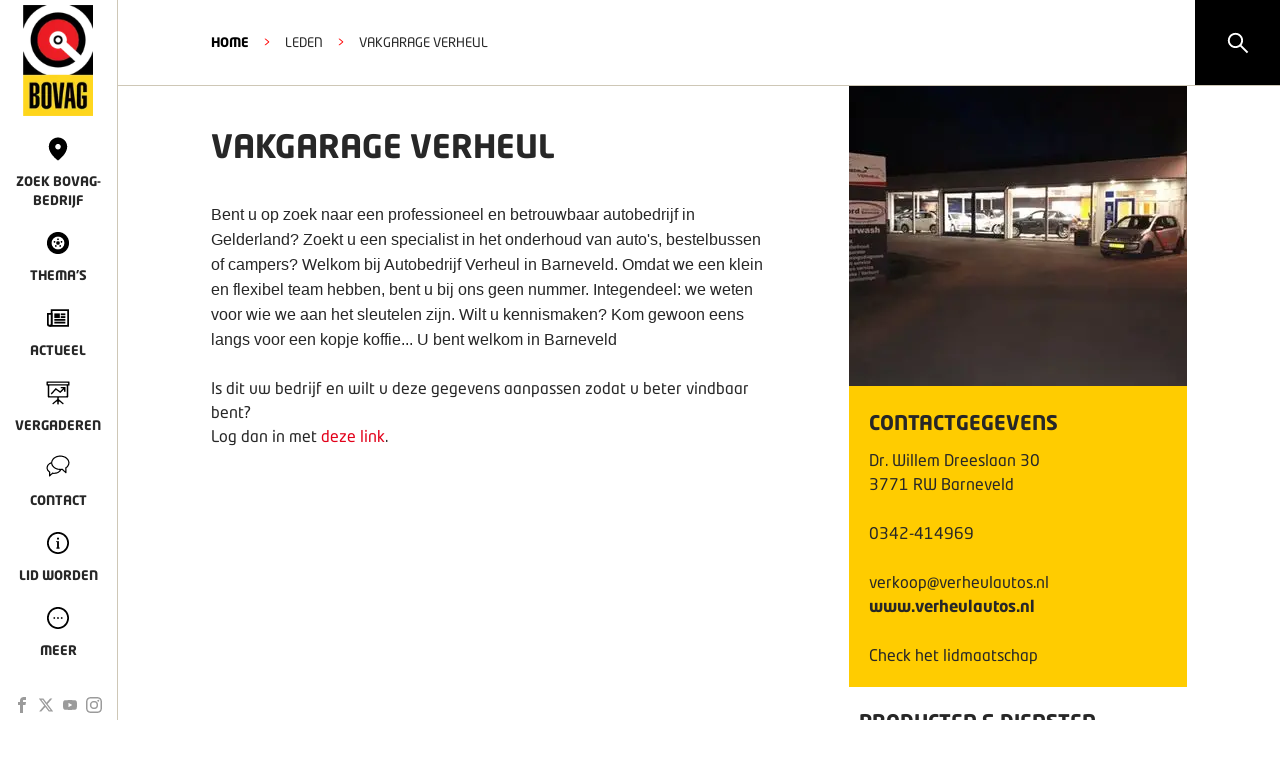

--- FILE ---
content_type: text/css; charset=utf-8
request_url: https://www.bovag.nl/_next/static/css/683bb10c649b2176.css
body_size: 2034
content:
.styles_bodyImage__fxeRL{position:relative}.styles_bodyImage__fxeRL>img{max-width:100%}.styles_bodyImage__fxeRL>span{font-style:italic}.styles_button__4Grai>a{padding:6px 5px 6px 10px;margin-right:10px;font-size:12px;text-transform:uppercase;font-weight:700;border-radius:3px;border:1px solid #e7e3e6;color:#000!important;text-decoration:none!important;display:inline-block}.styles_button__4Grai>a:hover{color:#e2001a!important;border-color:#b8acb5}.styles_button__4Grai>a>span{font-size:10px;color:#e2001a;margin-left:6px}.styles_button-black__qZ_x3>a{font-size:1.1rem;background-color:#000;color:#fff;line-height:1;padding:16px 2.4rem;border-radius:3px;display:inline-block;transition:background-color .3s ease-out;color:#fff!important;text-decoration:none!important;font-family:Neo Tech,Arial,Helvetica,sans-serif;font-size:16px;margin-right:10px}.styles_button-black__qZ_x3>a:hover{background-color:#9b9b9b;color:#fff;opacity:1}.styles_richText__q7DBU{padding-top:16px;word-break:break-word}.styles_richText__q7DBU strong{font-family:Neo Tech Bold,Arial,Helvetica,sans-serif}.styles_richText__q7DBU>:first-child{margin-top:0!important}.styles_richText__q7DBU a{color:#e2001a;text-decoration:underline}.styles_richText__q7DBU a.styles_infolink__WfLIO{background-color:#9b9b9b;border-radius:20px;color:#fff;text-decoration:none;display:inline-flex;align-items:center;padding-left:8px}.styles_richText__q7DBU a.styles_infolink__WfLIO svg{width:25px;height:25px;color:#fff}.styles_richText__q7DBU a.styles_infolink__WfLIO:hover{background-color:#e2001a}.styles_richText__q7DBU h2,.styles_richText__q7DBU h3,.styles_richText__q7DBU h4{font-family:Neo Tech Bold,Arial,Helvetica,sans-serif!important;margin:18px 0 4px!important}.styles_richText__q7DBU h2{font-size:22px!important;line-height:28px}.styles_richText__q7DBU h3{font-size:16px}.styles_richText__q7DBU h4{font-size:14px}.styles_richText__q7DBU blockquote{border-left:3px solid #272727;margin-left:0;padding-left:20px;font-style:italic}.styles_richText__q7DBU p{margin:8px 0 24px!important;line-height:25.6px}.styles_richText__q7DBU p,.styles_richText__q7DBU p strong{font-family:Arial,Helvetica,sans-serif}.styles_richText__q7DBU p:last-child{margin-bottom:0}.styles_richText__q7DBU em,.styles_richText__q7DBU menu,.styles_richText__q7DBU ol,.styles_richText__q7DBU ul{font-family:Arial,Helvetica,sans-serif}.styles_richText__q7DBU ol li{list-style-type:decimal;margin-left:1em}.styles_richText__q7DBU ul li{list-style-type:disc;margin-left:1em}.styles_richText__q7DBU ul ul li{list-style-type:circle}.styles_richText__q7DBU img{max-height:400px}.styles_table__cWl_w{background-color:#fff;border-collapse:collapse}.styles_table__cWl_w th{font-family:Neo Tech Bold,Arial,Helvetica,sans-serif;font-weight:400;color:#767676}.styles_table__cWl_w td,.styles_table__cWl_w th{padding:8px 30px;border:1px solid #767676;text-align:center}.styles_companyBioColumn__MsgCy{width:65%;padding:20px 72px 40px 0}.styles_companyBioColumn__MsgCy h1{font-weight:400;font-family:Neo Tech Bold,Arial,Helvetica,sans-serif;line-height:32px;margin:24px 0}.styles_companyBioColumn__MsgCy a{color:#e2001a}@media(max-width:860px){.styles_companyBioColumn__MsgCy{padding:20px 32px 40px 0}}@media(max-width:672px){.styles_companyBioColumn__MsgCy{width:100%}}.styles_companyInformationColumn__ma3dn{width:45%;min-width:260px;max-width:338px;font-family:Neo Tech,Arial,Helvetica,sans-serif}.styles_companyInformationColumn__ma3dn .styles_companyInformationContainer__rAk3a{background-color:#fc0;width:100%}.styles_companyInformationColumn__ma3dn .styles_companyInformationContainer__rAk3a .styles_imageContainer__GZtWd{width:100%;position:relative}.styles_companyInformationColumn__ma3dn .styles_companyInformationContainer__rAk3a .styles_imageContainer__GZtWd img{object-fit:cover;width:100%}.styles_companyInformationColumn__ma3dn .styles_companyInformationContainer__rAk3a .styles_companyInformation__p7Ehn{padding:0 20px 20px}.styles_companyInformationColumn__ma3dn .styles_companyInformationContainer__rAk3a .styles_companyInformation__p7Ehn h3{text-transform:uppercase;font-family:Neo Tech Bold,Arial,Helvetica,sans-serif;font-size:20px;font-weight:500;margin-bottom:16px;line-height:20px}.styles_companyInformationColumn__ma3dn .styles_companyInformationContainer__rAk3a .styles_companyInformation__p7Ehn div{margin-bottom:25px}.styles_companyInformationColumn__ma3dn .styles_companyInformationContainer__rAk3a .styles_companyInformation__p7Ehn div:last-child{margin-bottom:0}.styles_companyInformationColumn__ma3dn .styles_companyInformationContainer__rAk3a .styles_companyInformation__p7Ehn .styles_website__RaQG5{font-weight:500;font-family:Neo Tech Bold,Arial,Helvetica,sans-serif}.styles_companyInformationColumn__ma3dn .styles_companyInformationContainer__rAk3a a:hover{color:#b7001d}@media(max-width:860px){.styles_companyInformationColumn__ma3dn{min-width:0}}@media(max-width:672px){.styles_companyInformationColumn__ma3dn{width:100%;max-width:none}}.styles_companyOfferingsContainer__VH_SP{padding:0 10px;margin-bottom:100px}.styles_companyOfferingsContainer__VH_SP>div{text-transform:uppercase;margin-bottom:28px}.styles_companyOfferingsContainer__VH_SP>div h3{font-family:Neo Tech Bold,Arial,Helvetica,sans-serif;margin-bottom:16px}.styles_companyOfferingsContainer__VH_SP>div:first-child{margin-top:24px}.styles_companyOfferingsContainer__VH_SP>div ul{display:flex;list-style-type:none;flex-wrap:wrap}.styles_socials-container__Q5O_Y{display:flex;background-color:#f2c200;padding:10px 0}.styles_socials-container-text__RAc9a{font-size:16px;padding:14px 0 14px 14px;width:60%}.styles_socials-container-icons__CZafW{width:40%;padding-right:5%;display:flex;justify-content:space-around;align-items:center}.styles_socials-container-icons__CZafW>a{height:20px;width:20px;display:block}.styles_socials-container-icons__CZafW>a>img{width:20px;height:-moz-fit-content;height:fit-content}.styles_productServiceItem__w9enP{padding:8px 10px;font-size:10px;font-weight:500;margin-right:8px;border-radius:3px;color:gray;background:#e7e0d7;font-family:Neo Tech Bold,Arial,Helvetica,sans-serif}.styles_brandItem__fHkLc{margin-right:10px;margin-bottom:10px}.styles_vehicleList__e6fM1 li{margin:0 10px 0 3px}.styles_vehicleList__e6fM1 li span.styles_icon___6EHg{width:55px;height:55px;display:block}.styles_memberContentContainer__4LSCo{display:flex;justify-content:space-between;width:100%;background:#fff}@media(max-width:860px){.styles_memberContentContainer__4LSCo{min-width:0}}@media(max-width:672px){.styles_memberContentContainer__4LSCo{flex-direction:column}}.styles_paddingRow__mq5XX{background:#e7e0d7;height:100px}@font-face{font-family:Neo Tech;src:url(/fonts/neo-tech/e2f74faf-712d-42be-bbb7-a1e390ce27d6.eot);src:url(/fonts/neo-tech/e2f74faf-712d-42be-bbb7-a1e390ce27d6.eot?#iefix) format("eot"),url(/fonts/neo-tech/14ba7638-0288-471c-a78f-a43fdf30a0b9.woff2) format("woff2"),url(/fonts/neo-tech/b66040a0-e8df-460a-8740-d107110b9327.woff) format("woff"),url(/fonts/neo-tech/b43bb760-6b32-4f97-9b64-be8dadcb017f.ttf) format("truetype"),url(/fonts/neo-tech/50c3bd1e-2ce9-4e71-a17f-1723874db2f7.svg#50c3bd1e-2ce9-4e71-a17f-1723874db2f7) format("svg")}@font-face{font-family:Neo Tech Medium;src:url(/fonts/neo-tech-medium/00a3920b-5bc0-41b5-b439-f3ed204fce20.eot);src:url(/fonts/neo-tech-medium/00a3920b-5bc0-41b5-b439-f3ed204fce20.eot?#iefix) format("eot"),url(/fonts/neo-tech-medium/25977f56-e1cf-426d-bc67-5911c30c354c.woff2) format("woff2"),url(/fonts/neo-tech-medium/7dcbf67c-9b24-4597-83f7-98958bdcc225.woff) format("woff"),url(/fonts/neo-tech-medium/7c9c00af-b8ab-4177-acf0-63f31876c95a.ttf) format("truetype"),url(/fonts/neo-tech-medium/200cac88-1662-4c8a-9cb7-58b8c2b9ae41.svg#200cac88-1662-4c8a-9cb7-58b8c2b9ae41) format("svg")}@font-face{font-family:Neo Tech Bold;src:url(/fonts/neo-tech-bold/8944cfee-b83b-4137-9ca0-91b26032cf5d.eot);src:url(/fonts/neo-tech-bold/8944cfee-b83b-4137-9ca0-91b26032cf5d.eot?#iefix) format("eot"),url(/fonts/neo-tech-bold/1d595b11-9a3d-4336-b64f-7b6710f2867b.woff2) format("woff2"),url(/fonts/neo-tech-bold/2107379f-ec4d-41b2-9413-f1c9ddf42321.woff) format("woff"),url(/fonts/neo-tech-bold/fa6f73ee-3d3a-4396-bd38-7d99f1c62ade.ttf) format("truetype"),url(/fonts/neo-tech-bold/60ed68cc-fe83-4681-89dd-18d1399e5971.svg#60ed68cc-fe83-4681-89dd-18d1399e5971) format("svg")}.styles_pageLoader__20KLr{position:fixed;top:0;left:0;width:100%;height:100%;background:#fff;z-index:1000;display:flex;justify-content:center;align-items:center;flex-direction:column;pointer-events:none}.styles_pageLoader__20KLr p{font-size:18px;margin-top:30px}.styles_pageLoader__20KLr.styles_hide__26Axl{opacity:0;transition:all .5s ease-in-out}.styles_pageLoader__20KLr .styles_loader__mkafp{width:100px;height:100px;border-radius:50%;border:10px solid #000;border-top-color:#fff;animation:styles_spin__1IDqu .5s linear infinite}@keyframes styles_spin__1IDqu{0%{transform:rotate(0deg)}to{transform:rotate(1turn)}}

--- FILE ---
content_type: application/javascript; charset=utf-8
request_url: https://www.bovag.nl/_next/static/chunks/6aff50e1-9515f26c298d3417.js
body_size: 28604
content:
"use strict";(self.webpackChunk_N_E=self.webpackChunk_N_E||[]).push([[7433],{53672:function(e,t,o){o.d(t,{$lS:function(){return eu},AEM:function(){return oR},Adg:function(){return o_},BHU:function(){return e1},CPA:function(){return tD},EI4:function(){return tT},GVG:function(){return tQ},IEm:function(){return Q},J$M:function(){return O},JO$:function(){return oA},KML:function(){return E},Kmg:function(){return z},Kz2:function(){return e7},L4p:function(){return t4},LZ3:function(){return x},N$D:function(){return od},NWY:function(){return oi},NvX:function(){return tj},Oqj:function(){return tg},Ow9:function(){return ts},Pr8:function(){return ti},Qq:function(){return eP},Que:function(){return F},R$r:function(){return td},ROc:function(){return eG},Rf5:function(){return ec},Rhe:function(){return on},T$Z:function(){return t2},T39:function(){return G},TAM:function(){return ej},TIy:function(){return es},TVl:function(){return c},TwJ:function(){return eH},Two:function(){return Y},Tzq:function(){return oW},UEU:function(){return ob},V13:function(){return tG},VVU:function(){return eb},W1M:function(){return tK},W5x:function(){return ee},X5P:function(){return tP},XBm:function(){return e4},XCv:function(){return U},XHJ:function(){return ok},Y4O:function(){return C},YE8:function(){return eZ},ZNd:function(){return ev},_8t:function(){return e_},aI:function(){return H},bg6:function(){return y},bhu:function(){return d},bl6:function(){return tH},bnu:function(){return ol},buG:function(){return tl},cMY:function(){return t7},d$S:function(){return el},dNJ:function(){return K},dY8:function(){return eB},dtP:function(){return h},dwl:function(){return or},e5z:function(){return w},ekf:function(){return tR},foC:function(){return oD},fzI:function(){return t5},g8U:function(){return P},h32:function(){return tr},hQ6:function(){return e9},hZl:function(){return eR},hsE:function(){return ez},iro:function(){return t8},jrq:function(){return b},kLh:function(){return tp},kLv:function(){return tx},mY4:function(){return _},nSX:function(){return D},oty:function(){return to},oyc:function(){return oN},qtd:function(){return eo},rG2:function(){return oI},reJ:function(){return t9},sLo:function(){return I},sTT:function(){return R},tBG:function(){return oF},tgp:function(){return ox},uIy:function(){return eU},ugZ:function(){return em},v4q:function(){return q},vaB:function(){return l},vaD:function(){return tO},veu:function(){return u},wyc:function(){return A},xEY:function(){return oB},xPt:function(){return tc},xXb:function(){return eI},yEv:function(){return tk},ySV:function(){return tt}});var r=o(52322),n=o(39989),i=o(2784);let l=(0,i.forwardRef)(function(e,t){let o,i;let l=(0,n.c)(4);return l[0]===Symbol.for("react.memo_cache_sentinel")?(o=(0,r.jsx)("path",{d:"M18.1568 6.84315C21.281 9.96734 21.281 15.0327 18.1568 18.1569C15.0326 21.281 9.96733 21.281 6.84313 18.1569C3.71894 15.0327 3.71894 9.96734 6.84313 6.84315C9.96733 3.71895 15.0326 3.71895 18.1568 6.84315ZM18.1568 6.84315L6.844 18.156",stroke:"currentColor",strokeWidth:1.2,strokeLinejoin:"round"}),l[0]=o):o=l[0],l[1]!==e||l[2]!==t?(i=(0,r.jsx)("svg",{"data-sanity-icon":"access-denied",width:"1em",height:"1em",viewBox:"0 0 25 25",fill:"none",xmlns:"http://www.w3.org/2000/svg",ref:t,...e,children:o}),l[1]=e,l[2]=t,l[3]=i):i=l[3],i});l.displayName="ForwardRef(AccessDeniedIcon)";let s=(0,i.forwardRef)(function(e,t){let o,i;let l=(0,n.c)(4);return l[0]===Symbol.for("react.memo_cache_sentinel")?(o=(0,r.jsx)("path",{d:"M21 15H19L15.5 7L11 18L8 12L6 15H4",stroke:"currentColor",strokeWidth:1.2,strokeLinejoin:"round"}),l[0]=o):o=l[0],l[1]!==e||l[2]!==t?(i=(0,r.jsx)("svg",{"data-sanity-icon":"activity",width:"1em",height:"1em",viewBox:"0 0 25 25",fill:"none",xmlns:"http://www.w3.org/2000/svg",ref:t,...e,children:o}),l[1]=e,l[2]=t,l[3]=i):i=l[3],i});s.displayName="ForwardRef(ActivityIcon)";let a=(0,i.forwardRef)(function(e,t){let o,i;let l=(0,n.c)(4);return l[0]===Symbol.for("react.memo_cache_sentinel")?(o=(0,r.jsx)("path",{d:"M8 12.4H17M12.5 8V17M20.5 12.5C20.5 16.9183 16.9183 20.5 12.5 20.5C8.08172 20.5 4.5 16.9183 4.5 12.5C4.5 8.08172 8.08172 4.5 12.5 4.5C16.9183 4.5 20.5 8.08172 20.5 12.5Z",stroke:"currentColor",strokeWidth:1.2,strokeLinejoin:"round"}),l[0]=o):o=l[0],l[1]!==e||l[2]!==t?(i=(0,r.jsx)("svg",{"data-sanity-icon":"add-circle",width:"1em",height:"1em",viewBox:"0 0 25 25",fill:"none",xmlns:"http://www.w3.org/2000/svg",ref:t,...e,children:o}),l[1]=e,l[2]=t,l[3]=i):i=l[3],i});a.displayName="ForwardRef(AddCircleIcon)";let c=(0,i.forwardRef)(function(e,t){let o,i;let l=(0,n.c)(4);return l[0]===Symbol.for("react.memo_cache_sentinel")?(o=(0,r.jsx)("path",{d:"M13 6.5H7.5C6.39543 6.5 5.5 7.39543 5.5 8.5V14.5C5.5 15.6046 6.39543 16.5 7.5 16.5H9.5V20.5L13.5 16.5H16.5C17.6046 16.5 18.5 15.6046 18.5 14.5V12M15 6.5H22M18.5 10V3",stroke:"currentColor",strokeWidth:1.2,strokeLinejoin:"round"}),l[0]=o):o=l[0],l[1]!==e||l[2]!==t?(i=(0,r.jsx)("svg",{"data-sanity-icon":"add-comment",width:"1em",height:"1em",viewBox:"0 0 25 25",fill:"none",xmlns:"http://www.w3.org/2000/svg",ref:t,...e,children:o}),l[1]=e,l[2]=t,l[3]=i):i=l[3],i});c.displayName="ForwardRef(AddCommentIcon)";let d=(0,i.forwardRef)(function(e,t){let o,i,l;let s=(0,n.c)(5);return s[0]===Symbol.for("react.memo_cache_sentinel")?(o=(0,r.jsx)("path",{d:"M11.5 4.5V9.5H6.5",stroke:"currentColor",strokeWidth:1.2,strokeLinejoin:"round"}),i=(0,r.jsx)("path",{d:"M11.5 4.5H18.5V12M11.5 4.5L6.5 9.5M11.5 4.5V9.5H6.5M6.5 9.5V19.5H11M20 17.5H16.5M16.5 17.5H13M16.5 17.5V14M16.5 17.5V21",stroke:"currentColor",strokeWidth:1.2,strokeLinejoin:"round"}),s[0]=o,s[1]=i):(o=s[0],i=s[1]),s[2]!==e||s[3]!==t?(l=(0,r.jsxs)("svg",{"data-sanity-icon":"add-document",width:"1em",height:"1em",viewBox:"0 0 25 25",fill:"none",xmlns:"http://www.w3.org/2000/svg",ref:t,...e,children:[o,i]}),s[2]=e,s[3]=t,s[4]=l):l=s[4],l});d.displayName="ForwardRef(AddDocumentIcon)";let h=(0,i.forwardRef)(function(e,t){let o,i;let l=(0,n.c)(4);return l[0]===Symbol.for("react.memo_cache_sentinel")?(o=(0,r.jsx)("path",{d:"M12.5 5V20M5 12.5H20",stroke:"currentColor",strokeWidth:1.2,strokeLinejoin:"round"}),l[0]=o):o=l[0],l[1]!==e||l[2]!==t?(i=(0,r.jsx)("svg",{"data-sanity-icon":"add",width:"1em",height:"1em",viewBox:"0 0 25 25",fill:"none",xmlns:"http://www.w3.org/2000/svg",ref:t,...e,children:o}),l[1]=e,l[2]=t,l[3]=i):i=l[3],i});h.displayName="ForwardRef(AddIcon)";let w=(0,i.forwardRef)(function(e,t){let o,i,l;let s=(0,n.c)(5);return s[0]===Symbol.for("react.memo_cache_sentinel")?(o=(0,r.jsx)("path",{d:"M4.17857 15.2368C3.10714 15.7632 1.5 16.8158 1.5 20.5H16.5C16.5 16.8158 15.2589 15.943 13.8214 15.2368C12.75 14.7105 10.6071 14.7105 10.6071 13.1316C10.6071 11.5526 11.6786 10.7632 11.6786 8.65789C11.6786 6.55263 10.6071 5.5 9 5.5C7.39285 5.5 6.32142 6.55263 6.32142 8.65789C6.32142 10.7632 7.39286 11.5526 7.39286 13.1316C7.39286 14.7105 5.25 14.7105 4.17857 15.2368Z",stroke:"currentColor",strokeWidth:1.2,strokeLinejoin:"round"}),i=(0,r.jsx)("path",{d:"M19.5 7V14M16 10.5H23",stroke:"currentColor",strokeWidth:1.2,strokeLinejoin:"round"}),s[0]=o,s[1]=i):(o=s[0],i=s[1]),s[2]!==e||s[3]!==t?(l=(0,r.jsxs)("svg",{"data-sanity-icon":"add-user",width:"1em",height:"1em",viewBox:"0 0 25 25",fill:"none",xmlns:"http://www.w3.org/2000/svg",ref:t,...e,children:[o,i]}),s[2]=e,s[3]=t,s[4]=l):l=s[4],l});w.displayName="ForwardRef(AddUserIcon)";let m=(0,i.forwardRef)(function(e,t){let o,i,l,s;let a=(0,n.c)(6);return a[0]===Symbol.for("react.memo_cache_sentinel")?(o=(0,r.jsx)("path",{d:"M5.93047 13.2107L6.66782 10.3728H6.73089L7.45854 13.2107H5.93047ZM8.17164 16H9.66089L7.56041 9H5.93047L3.82999 16H5.20767L5.65396 14.2876H7.73505L8.17164 16Z",fill:"currentColor"}),i=(0,r.jsx)("path",{d:"M10.5389 9V16H11.9166V13.7782H13.0323C14.541 13.7782 15.5015 12.8517 15.5015 11.3964C15.5015 9.92654 14.5701 9 13.1003 9H10.5389ZM11.9166 10.1303H12.751C13.6533 10.1303 14.1044 10.5475 14.1044 11.3867C14.1044 12.2308 13.6533 12.6431 12.751 12.6431H11.9166V10.1303Z",fill:"currentColor"}),l=(0,r.jsx)("path",{d:"M21.1675 16V14.8164H19.717V10.1836H21.1675V9H16.8889V10.1836H18.3393V14.8164H16.8889V16H21.1675Z",fill:"currentColor"}),a[0]=o,a[1]=i,a[2]=l):(o=a[0],i=a[1],l=a[2]),a[3]!==e||a[4]!==t?(s=(0,r.jsxs)("svg",{"data-sanity-icon":"api",width:"1em",height:"1em",viewBox:"0 0 25 25",fill:"none",xmlns:"http://www.w3.org/2000/svg",ref:t,...e,children:[o,i,l]}),a[3]=e,a[4]=t,a[5]=s):s=a[5],s});m.displayName="ForwardRef(ApiIcon)";let f=(0,i.forwardRef)(function(e,t){let o,i,l;let s=(0,n.c)(5);return s[0]===Symbol.for("react.memo_cache_sentinel")?(o=(0,r.jsx)("path",{d:"M12.5 10V17M20.5 7.5V20.5H4.5V7.5L7.5 4.5H17.5L20.5 7.5Z",stroke:"currentColor",strokeWidth:1.2,strokeLinejoin:"round"}),i=(0,r.jsx)("path",{d:"M4.5 7.5H20.5M16 14L12.5 17.5L9 14",stroke:"currentColor",strokeWidth:1.2,strokeLinejoin:"round"}),s[0]=o,s[1]=i):(o=s[0],i=s[1]),s[2]!==e||s[3]!==t?(l=(0,r.jsxs)("svg",{"data-sanity-icon":"archive",width:"1em",height:"1em",viewBox:"0 0 25 25",fill:"none",xmlns:"http://www.w3.org/2000/svg",ref:t,...e,children:[o,i]}),s[2]=e,s[3]=t,s[4]=l):l=s[4],l});f.displayName="ForwardRef(ArchiveIcon)";let u=(0,i.forwardRef)(function(e,t){let o,i,l;let s=(0,n.c)(5);return s[0]===Symbol.for("react.memo_cache_sentinel")?(o=(0,r.jsx)("path",{d:"M12.5 19.5V5",stroke:"currentColor",strokeWidth:1.2,strokeLinejoin:"round"}),i=(0,r.jsx)("path",{d:"M18 14L12.5 19.5L7 14",stroke:"currentColor",strokeWidth:1.2,strokeLinejoin:"round"}),s[0]=o,s[1]=i):(o=s[0],i=s[1]),s[2]!==e||s[3]!==t?(l=(0,r.jsxs)("svg",{"data-sanity-icon":"arrow-down",width:"1em",height:"1em",viewBox:"0 0 25 25",fill:"none",xmlns:"http://www.w3.org/2000/svg",ref:t,...e,children:[o,i]}),s[2]=e,s[3]=t,s[4]=l):l=s[4],l});u.displayName="ForwardRef(ArrowDownIcon)";let C=(0,i.forwardRef)(function(e,t){let o,i,l;let s=(0,n.c)(5);return s[0]===Symbol.for("react.memo_cache_sentinel")?(o=(0,r.jsx)("path",{d:"M5.5 12.5H20",stroke:"currentColor",strokeWidth:1.2,strokeLinejoin:"round"}),i=(0,r.jsx)("path",{d:"M11 18L5.5 12.5L11 7",stroke:"currentColor",strokeWidth:1.2,strokeLinejoin:"round"}),s[0]=o,s[1]=i):(o=s[0],i=s[1]),s[2]!==e||s[3]!==t?(l=(0,r.jsxs)("svg",{"data-sanity-icon":"arrow-left",width:"1em",height:"1em",viewBox:"0 0 25 25",fill:"none",xmlns:"http://www.w3.org/2000/svg",ref:t,...e,children:[o,i]}),s[2]=e,s[3]=t,s[4]=l):l=s[4],l});C.displayName="ForwardRef(ArrowLeftIcon)";let x=(0,i.forwardRef)(function(e,t){let o,i,l;let s=(0,n.c)(5);return s[0]===Symbol.for("react.memo_cache_sentinel")?(o=(0,r.jsx)("path",{d:"M19.5 12.5H5",stroke:"currentColor",strokeWidth:1.2,strokeLinejoin:"round"}),i=(0,r.jsx)("path",{d:"M14 7L19.5 12.5L14 18",stroke:"currentColor",strokeWidth:1.2,strokeLinejoin:"round"}),s[0]=o,s[1]=i):(o=s[0],i=s[1]),s[2]!==e||s[3]!==t?(l=(0,r.jsxs)("svg",{"data-sanity-icon":"arrow-right",width:"1em",height:"1em",viewBox:"0 0 25 25",fill:"none",xmlns:"http://www.w3.org/2000/svg",ref:t,...e,children:[o,i]}),s[2]=e,s[3]=t,s[4]=l):l=s[4],l});x.displayName="ForwardRef(ArrowRightIcon)";let g=(0,i.forwardRef)(function(e,t){let o,i,l;let s=(0,n.c)(5);return s[0]===Symbol.for("react.memo_cache_sentinel")?(o=(0,r.jsx)("path",{d:"M16.5 8.5L7 18",stroke:"currentColor",strokeWidth:1.2,strokeLinejoin:"round"}),i=(0,r.jsx)("path",{d:"M9 8.5H16.5V16",stroke:"currentColor",strokeWidth:1.2,strokeLinejoin:"round"}),s[0]=o,s[1]=i):(o=s[0],i=s[1]),s[2]!==e||s[3]!==t?(l=(0,r.jsxs)("svg",{"data-sanity-icon":"arrow-top-right",width:"1em",height:"1em",viewBox:"0 0 25 25",fill:"none",xmlns:"http://www.w3.org/2000/svg",ref:t,...e,children:[o,i]}),s[2]=e,s[3]=t,s[4]=l):l=s[4],l});g.displayName="ForwardRef(ArrowTopRightIcon)";let L=(0,i.forwardRef)(function(e,t){let o,i,l;let s=(0,n.c)(5);return s[0]===Symbol.for("react.memo_cache_sentinel")?(o=(0,r.jsx)("path",{d:"M7 11L12.5 5.5L18 11",stroke:"currentColor",strokeWidth:1.2,strokeLinejoin:"round"}),i=(0,r.jsx)("path",{d:"M12.5 5.5V20",stroke:"currentColor",strokeWidth:1.2,strokeLinejoin:"round"}),s[0]=o,s[1]=i):(o=s[0],i=s[1]),s[2]!==e||s[3]!==t?(l=(0,r.jsxs)("svg",{"data-sanity-icon":"arrow-up",width:"1em",height:"1em",viewBox:"0 0 25 25",fill:"none",xmlns:"http://www.w3.org/2000/svg",ref:t,...e,children:[o,i]}),s[2]=e,s[3]=t,s[4]=l):l=s[4],l});L.displayName="ForwardRef(ArrowUpIcon)";let p=(0,i.forwardRef)(function(e,t){let o,i;let l=(0,n.c)(4);return l[0]===Symbol.for("react.memo_cache_sentinel")?(o=(0,r.jsx)("path",{d:"M12.5 4V21M16.75 5.13879L8.25 19.8612M19.8612 8.25L5.13878 16.75M4.00002 12.5H21M5.13881 8.25L19.8612 16.75M8.25002 5.13879L16.75 19.8612",stroke:"currentColor",strokeWidth:1.2,strokeLinejoin:"round"}),l[0]=o):o=l[0],l[1]!==e||l[2]!==t?(i=(0,r.jsx)("svg",{"data-sanity-icon":"asterisk",width:"1em",height:"1em",viewBox:"0 0 25 25",fill:"none",xmlns:"http://www.w3.org/2000/svg",ref:t,...e,children:o}),l[1]=e,l[2]=t,l[3]=i):i=l[3],i});p.displayName="ForwardRef(AsteriskIcon)";let k=(0,i.forwardRef)(function(e,t){let o,i;let l=(0,n.c)(4);return l[0]===Symbol.for("react.memo_cache_sentinel")?(o=(0,r.jsx)("path",{d:"M5.5 5V19.5H20M8.5 18V13M11.5 18V9M14.5 18V11M17.5 18V7",stroke:"currentColor",strokeWidth:1.2,strokeLinejoin:"round"}),l[0]=o):o=l[0],l[1]!==e||l[2]!==t?(i=(0,r.jsx)("svg",{"data-sanity-icon":"bar-chart",width:"1em",height:"1em",viewBox:"0 0 25 25",fill:"none",xmlns:"http://www.w3.org/2000/svg",ref:t,...e,children:o}),l[1]=e,l[2]=t,l[3]=i):i=l[3],i});k.displayName="ForwardRef(BarChartIcon)";let M=(0,i.forwardRef)(function(e,t){let o,i;let l=(0,n.c)(4);return l[0]===Symbol.for("react.memo_cache_sentinel")?(o=(0,r.jsx)("path",{d:"M8.5 10.5H5L6.5 19.5H18.5L20 10.5H16.5M8.5 10.5L10.2721 5.18377C10.4082 4.77543 10.7903 4.5 11.2208 4.5H13.7792C14.2097 4.5 14.5918 4.77543 14.7279 5.18377L16.5 10.5M8.5 10.5H16.5M8.5 10.5L9.5 19.5M16.5 10.5L15.5 19.5M12.5 10.5V19.5M19.5 13.5H5.5M19 16.5H6",stroke:"currentColor",strokeWidth:1.2,strokeLinejoin:"round"}),l[0]=o):o=l[0],l[1]!==e||l[2]!==t?(i=(0,r.jsx)("svg",{"data-sanity-icon":"basket",width:"1em",height:"1em",viewBox:"0 0 25 25",fill:"none",xmlns:"http://www.w3.org/2000/svg",ref:t,...e,children:o}),l[1]=e,l[2]=t,l[3]=i):i=l[3],i});M.displayName="ForwardRef(BasketIcon)";let j=(0,i.forwardRef)(function(e,t){let o,i;let l=(0,n.c)(4);return l[0]===Symbol.for("react.memo_cache_sentinel")?(o=(0,r.jsx)("path",{d:"M10.5 17.5V18.5C10.5 20 11.5 20.5 12.5 20.5C13.5 20.5 14.5 20 14.5 18.5V17.5M5.5 17.5C6.5 16 6.5 15 6.5 12C6.5 8 8.5 5.5 12.5 5.5C16.5 5.5 18.5 8 18.5 12C18.5 15 18.5 16 19.5 17.5H5.5Z",stroke:"currentColor",strokeWidth:1.2,strokeLinejoin:"round"}),l[0]=o):o=l[0],l[1]!==e||l[2]!==t?(i=(0,r.jsx)("svg",{"data-sanity-icon":"bell",width:"1em",height:"1em",viewBox:"0 0 25 25",fill:"none",xmlns:"http://www.w3.org/2000/svg",ref:t,...e,children:o}),l[1]=e,l[2]=t,l[3]=i):i=l[3],i});j.displayName="ForwardRef(BellIcon)";let v=(0,i.forwardRef)(function(e,t){let o,i;let l=(0,n.c)(4);return l[0]===Symbol.for("react.memo_cache_sentinel")?(o=(0,r.jsx)("path",{d:"M6.50001 5.5C8.50003 5.5 8.50003 8 8.50003 8V9.5M6.50001 5.5C4.5 5.5 4.5 8 4.5 8L4.50001 9.5H8.50003M6.50001 5.5C6.50001 5.5 15.8333 5.5 17.6667 5.5C19.5 5.5 19.5 8.5 19.5 8.5V20L17.6667 19L15.8333 20L14 19L12.1667 20L10.3334 19L8.50003 20V9.5M11 12.5H15M11 9.5H16M11 15.5H16",stroke:"currentColor",strokeWidth:1.2,strokeLinejoin:"round"}),l[0]=o):o=l[0],l[1]!==e||l[2]!==t?(i=(0,r.jsx)("svg",{"data-sanity-icon":"bill",width:"1em",height:"1em",viewBox:"0 0 25 25",fill:"none",xmlns:"http://www.w3.org/2000/svg",ref:t,...e,children:o}),l[1]=e,l[2]=t,l[3]=i):i=l[3],i});v.displayName="ForwardRef(BillIcon)";let y=(0,i.forwardRef)(function(e,t){let o,i,l;let s=(0,n.c)(5);return s[0]===Symbol.for("react.memo_cache_sentinel")?(o=(0,r.jsx)("path",{d:"M11.5 4.5V9.5H6.5",stroke:"currentColor",strokeWidth:1.2,strokeLinejoin:"round"}),i=(0,r.jsx)("path",{d:"M9.5 12.5V17.5M11.5 4.5H18.5V20.5H6.5V9.5L11.5 4.5ZM12.5 12.5V17.5H15.5V12.5H12.5Z",stroke:"currentColor",strokeWidth:1.2,strokeLinecap:"square",strokeLinejoin:"round"}),s[0]=o,s[1]=i):(o=s[0],i=s[1]),s[2]!==e||s[3]!==t?(l=(0,r.jsxs)("svg",{"data-sanity-icon":"binary-document",width:"1em",height:"1em",viewBox:"0 0 25 25",fill:"none",xmlns:"http://www.w3.org/2000/svg",ref:t,...e,children:[o,i]}),s[2]=e,s[3]=t,s[4]=l):l=s[4],l});y.displayName="ForwardRef(BinaryDocumentIcon)";let H=(0,i.forwardRef)(function(e,t){let o,i,l,s,a,c;let d=(0,n.c)(8);return d[0]===Symbol.for("react.memo_cache_sentinel")?(o=(0,r.jsx)("path",{fillRule:"evenodd",clipRule:"evenodd",d:"M21 7.60002L11 7.60003V6.40003L21 6.40002V7.60002Z",fill:"currentColor"}),i=(0,r.jsx)("path",{fillRule:"evenodd",clipRule:"evenodd",d:"M21 11.2667L12.4833 11.2667V10.0667L21 10.0667V11.2667Z",fill:"currentColor"}),l=(0,r.jsx)("path",{fillRule:"evenodd",clipRule:"evenodd",d:"M21 14.9334H13.9254V13.7334L21 13.7334V14.9334Z",fill:"currentColor"}),s=(0,r.jsx)("path",{fillRule:"evenodd",clipRule:"evenodd",d:"M21 18.6002H4V17.4002H21V18.6002Z",fill:"currentColor"}),a=(0,r.jsx)("path",{d:"M9.86438 15.6H11.2L8.27623 7.60003H6.92377L4 15.6H5.29072L6.0371 13.4767H9.12362L9.86438 15.6ZM7.53546 9.05255H7.63086L8.80374 12.4344H6.35698L7.53546 9.05255Z",fill:"currentColor"}),d[0]=o,d[1]=i,d[2]=l,d[3]=s,d[4]=a):(o=d[0],i=d[1],l=d[2],s=d[3],a=d[4]),d[5]!==e||d[6]!==t?(c=(0,r.jsxs)("svg",{"data-sanity-icon":"block-content",width:"1em",height:"1em",viewBox:"0 0 25 25",fill:"none",xmlns:"http://www.w3.org/2000/svg",ref:t,...e,children:[o,i,l,s,a]}),d[5]=e,d[6]=t,d[7]=c):c=d[7],c});H.displayName="ForwardRef(BlockContentIcon)";let R=(0,i.forwardRef)(function(e,t){let o,i;let l=(0,n.c)(4);return l[0]===Symbol.for("react.memo_cache_sentinel")?(o=(0,r.jsx)("path",{d:"M5 19.5H20M5 5.5H20M6.5 8.5H18.5V16.5H6.5V8.5Z",stroke:"currentColor",strokeWidth:1.2,strokeLinejoin:"round"}),l[0]=o):o=l[0],l[1]!==e||l[2]!==t?(i=(0,r.jsx)("svg",{"data-sanity-icon":"block-element",width:"1em",height:"1em",viewBox:"0 0 25 25",fill:"none",xmlns:"http://www.w3.org/2000/svg",ref:t,...e,children:o}),l[1]=e,l[2]=t,l[3]=i):i=l[3],i});R.displayName="ForwardRef(BlockElementIcon)";let V=(0,i.forwardRef)(function(e,t){let o,i;let l=(0,n.c)(4);return l[0]===Symbol.for("react.memo_cache_sentinel")?(o=(0,r.jsx)("path",{d:"M10 17.5H19M6 7.5H19M10 12.5H17M6.5 12V18",stroke:"currentColor",strokeWidth:1.2,strokeLinejoin:"round"}),l[0]=o):o=l[0],l[1]!==e||l[2]!==t?(i=(0,r.jsx)("svg",{"data-sanity-icon":"blockquote",width:"1em",height:"1em",viewBox:"0 0 25 25",fill:"none",xmlns:"http://www.w3.org/2000/svg",ref:t,...e,children:o}),l[1]=e,l[2]=t,l[3]=i):i=l[3],i});V.displayName="ForwardRef(BlockquoteIcon)";let _=(0,i.forwardRef)(function(e,t){let o,i;let l=(0,n.c)(4);return l[0]===Symbol.for("react.memo_cache_sentinel")?(o=(0,r.jsx)("path",{d:"M13.2087 18C15.5322 18 16.9731 16.793 16.9731 14.8844C16.9731 13.4812 15.9245 12.3949 14.4836 12.2892V12.1534C15.6001 11.9875 16.4526 10.9841 16.4526 9.82991C16.4526 8.14761 15.1927 7.11409 13.0804 7.11409H8.32019V18H13.2087ZM10.5985 8.85674H12.4995C13.5859 8.85674 14.212 9.37727 14.212 10.2448C14.212 11.1199 13.5406 11.6254 12.3109 11.6254H10.5985V8.85674ZM10.5985 16.2574V13.1643H12.575C13.9178 13.1643 14.6496 13.6924 14.6496 14.6882C14.6496 15.7066 13.9404 16.2574 12.6278 16.2574H10.5985Z",fill:"currentColor"}),l[0]=o):o=l[0],l[1]!==e||l[2]!==t?(i=(0,r.jsx)("svg",{"data-sanity-icon":"bold",width:"1em",height:"1em",viewBox:"0 0 25 25",fill:"none",xmlns:"http://www.w3.org/2000/svg",ref:t,...e,children:o}),l[1]=e,l[2]=t,l[3]=i):i=l[3],i});_.displayName="ForwardRef(BoldIcon)";let b=(0,i.forwardRef)(function(e,t){let o,i;let l=(0,n.c)(4);return l[0]===Symbol.for("react.memo_cache_sentinel")?(o=(0,r.jsx)("path",{d:"M18 11.5L9 21L11 13.5H7L16 4L14 11.5H18Z",stroke:"currentColor",strokeWidth:1.2,strokeLinejoin:"round"}),l[0]=o):o=l[0],l[1]!==e||l[2]!==t?(i=(0,r.jsx)("svg",{"data-sanity-icon":"bolt",width:"1em",height:"1em",viewBox:"0 0 25 25",fill:"none",xmlns:"http://www.w3.org/2000/svg",ref:t,...e,children:o}),l[1]=e,l[2]=t,l[3]=i):i=l[3],i});b.displayName="ForwardRef(BoltIcon)";let W=(0,i.forwardRef)(function(e,t){let o,i;let l=(0,n.c)(4);return l[0]===Symbol.for("react.memo_cache_sentinel")?(o=(0,r.jsx)("path",{d:"M20.5 17.5V5.5L12.5 6.5M20.5 17.5L12.5 18.5M20.5 17.5V18.5M4.5 17.5V5.5L12.5 6.5M4.5 17.5L12.5 18.5M4.5 17.5V18.5M12.5 18.5L4.5 19.5V18.5M12.5 18.5L20.5 19.5V18.5M12.5 18.5V6.5M12.5 18.5H4.5M12.5 18.5H20.5",stroke:"currentColor",strokeWidth:1.2,strokeLinejoin:"round"}),l[0]=o):o=l[0],l[1]!==e||l[2]!==t?(i=(0,r.jsx)("svg",{"data-sanity-icon":"book",width:"1em",height:"1em",viewBox:"0 0 25 25",fill:"none",xmlns:"http://www.w3.org/2000/svg",ref:t,...e,children:o}),l[1]=e,l[2]=t,l[3]=i):i=l[3],i});W.displayName="ForwardRef(BookIcon)";let Z=(0,i.forwardRef)(function(e,t){let o,i;let l=(0,n.c)(4);return l[0]===Symbol.for("react.memo_cache_sentinel")?(o=(0,r.jsx)("path",{d:"M7.5 17.5L17.5 17.5M17.5 13C17.5 12.087 17.5 11.3518 17.5 11C17.5 8.5 14.5 9 14.5 7.37494L14.5 5.5M17.5 13C17.5 15.1229 17.5 18.7543 17.5 20.5022C17.5 21.0545 17.0523 21.5 16.5 21.5L8.5 21.5C7.94772 21.5 7.5 21.0547 7.5 20.5024C7.5 18.8157 7.5 15.3546 7.5 13M17.5 13L7.5 13M7.5 13C7.5 12.2538 7.5 11.5648 7.5 11C7.5 8.5 10.5 9 10.5 7.37494L10.5 5.5M10.5 5.5L10.5 3.99999C10.5 3.72385 10.7239 3.49999 11 3.49999L14 3.49999C14.2761 3.49999 14.5 3.72385 14.5 3.99999L14.5 5.5M10.5 5.5L14.5 5.5",stroke:"currentColor",strokeWidth:1.2,strokeLinejoin:"round"}),l[0]=o):o=l[0],l[1]!==e||l[2]!==t?(i=(0,r.jsx)("svg",{"data-sanity-icon":"bottle",width:"1em",height:"1em",viewBox:"0 0 25 25",fill:"none",xmlns:"http://www.w3.org/2000/svg",ref:t,...e,children:o}),l[1]=e,l[2]=t,l[3]=i):i=l[3],i});Z.displayName="ForwardRef(BottleIcon)";let S=(0,i.forwardRef)(function(e,t){let o,i;let l=(0,n.c)(4);return l[0]===Symbol.for("react.memo_cache_sentinel")?(o=(0,r.jsx)("path",{d:"M8.5 9.5V8.9C8.16863 8.9 7.9 9.16863 7.9 9.5H8.5ZM16.5 9.5H17.1C17.1 9.16863 16.8314 8.9 16.5 8.9V9.5ZM8.5 10.1H9.5V8.9H8.5V10.1ZM9.5 10.1H15.5V8.9H9.5V10.1ZM15.5 10.1H16.5V8.9H15.5V10.1ZM15.9 9.5V13.5H17.1V9.5H15.9ZM15.9 13.5C15.9 14.395 15.678 15.0264 15.3758 15.4797C15.0711 15.9367 14.6605 16.2489 14.2317 16.4633C13.8005 16.6789 13.3621 16.7897 13.0264 16.8457C12.8599 16.8734 12.7226 16.887 12.6291 16.8937C12.5825 16.897 12.5472 16.8986 12.5249 16.8994C12.5138 16.8997 12.506 16.8999 12.5018 16.9C12.4997 16.9 12.4984 16.9 12.4981 16.9C12.498 16.9 12.4981 16.9 12.4984 16.9C12.4985 16.9 12.4987 16.9 12.499 16.9C12.4991 16.9 12.4994 16.9 12.4995 16.9C12.4997 16.9 12.5 16.9 12.5 17.5C12.5 18.1 12.5003 18.1 12.5006 18.1C12.5008 18.1 12.5011 18.1 12.5014 18.1C12.5019 18.1 12.5025 18.1 12.5031 18.1C12.5044 18.1 12.5059 18.1 12.5077 18.1C12.5112 18.0999 12.5157 18.0999 12.5212 18.0998C12.532 18.0996 12.5467 18.0993 12.5649 18.0987C12.6013 18.0975 12.6519 18.0951 12.7146 18.0907C12.8399 18.0817 13.0151 18.0641 13.2236 18.0293C13.6379 17.9603 14.1995 17.8211 14.7683 17.5367C15.3395 17.2511 15.9289 16.8133 16.3742 16.1453C16.822 15.4736 17.1 14.605 17.1 13.5H15.9ZM12.5 17.5C12.5 16.9 12.5003 16.9 12.5005 16.9C12.5006 16.9 12.5009 16.9 12.501 16.9C12.5013 16.9 12.5015 16.9 12.5016 16.9C12.5019 16.9 12.502 16.9 12.5019 16.9C12.5016 16.9 12.5003 16.9 12.4982 16.9C12.494 16.8999 12.4862 16.8997 12.4751 16.8994C12.4528 16.8986 12.4175 16.897 12.3709 16.8937C12.2774 16.887 12.1401 16.8734 11.9736 16.8457C11.6379 16.7897 11.1995 16.6789 10.7683 16.4633C10.3395 16.2489 9.92894 15.9367 9.62423 15.4797C9.32203 15.0264 9.1 14.395 9.1 13.5H7.9C7.9 14.605 8.17797 15.4736 8.62577 16.1453C9.07106 16.8133 9.66049 17.2511 10.2317 17.5367C10.8005 17.8211 11.3621 17.9603 11.7764 18.0293C11.9849 18.0641 12.1601 18.0817 12.2854 18.0907C12.3481 18.0951 12.3987 18.0975 12.4351 18.0987C12.4533 18.0993 12.468 18.0996 12.4788 18.0998C12.4843 18.0999 12.4888 18.0999 12.4923 18.1C12.4941 18.1 12.4956 18.1 12.4969 18.1C12.4975 18.1 12.4981 18.1 12.4986 18.1C12.4989 18.1 12.4992 18.1 12.4994 18.1C12.4997 18.1 12.5 18.1 12.5 17.5ZM9.1 13.5V9.5H7.9V13.5H9.1ZM9.5 9.5C10.1 9.5 10.1 9.50028 10.1 9.50055C10.1 9.50063 10.1 9.50089 10.1 9.50104C10.1 9.50134 10.1 9.5016 10.1 9.50182C10.1 9.50225 10.1 9.5025 10.1 9.50259C10.1 9.50276 10.1 9.50224 10.1 9.50107C10.1001 9.49872 10.1002 9.49374 10.1004 9.4863C10.1009 9.4714 10.102 9.44678 10.1043 9.41384C10.1091 9.34776 10.1188 9.24945 10.1387 9.12989C10.179 8.88793 10.2586 8.5745 10.4117 8.26833C10.5636 7.96451 10.782 7.67894 11.0984 7.46798C11.4111 7.25953 11.855 7.1 12.5 7.1V5.9C11.645 5.9 10.9639 6.11547 10.4328 6.46952C9.90549 6.82106 9.56143 7.28549 9.33834 7.73167C9.11643 8.1755 9.00846 8.61207 8.95504 8.93261C8.92809 9.0943 8.91438 9.23036 8.90738 9.32835C8.90388 9.37744 8.90203 9.41727 8.90107 9.44632C8.90058 9.46085 8.90031 9.47272 8.90017 9.48172C8.9001 9.48622 8.90005 9.49001 8.90003 9.49306C8.90002 9.49459 8.90001 9.49593 8.90001 9.49709C8.9 9.49767 8.9 9.4982 8.9 9.49869C8.9 9.49893 8.9 9.49926 8.9 9.49938C8.9 9.4997 8.9 9.5 9.5 9.5ZM12.5 7.1C13.145 7.1 13.5889 7.25953 13.9016 7.46798C14.218 7.67894 14.4364 7.96451 14.5883 8.26833C14.7414 8.5745 14.821 8.88793 14.8613 9.12989C14.8812 9.24945 14.8909 9.34776 14.8957 9.41384C14.898 9.44678 14.8991 9.4714 14.8996 9.4863C14.8998 9.49374 14.8999 9.49872 14.9 9.50107C14.9 9.50224 14.9 9.50276 14.9 9.50259C14.9 9.5025 14.9 9.50225 14.9 9.50182C14.9 9.5016 14.9 9.50134 14.9 9.50104C14.9 9.50089 14.9 9.50063 14.9 9.50055C14.9 9.50028 14.9 9.5 15.5 9.5C16.1 9.5 16.1 9.4997 16.1 9.49938C16.1 9.49926 16.1 9.49893 16.1 9.49869C16.1 9.4982 16.1 9.49767 16.1 9.49709C16.1 9.49593 16.1 9.49459 16.1 9.49306C16.0999 9.49001 16.0999 9.48622 16.0998 9.48172C16.0997 9.47272 16.0994 9.46085 16.0989 9.44632C16.098 9.41727 16.0961 9.37744 16.0926 9.32835C16.0856 9.23036 16.0719 9.0943 16.045 8.93261C15.9915 8.61207 15.8836 8.1755 15.6617 7.73167C15.4386 7.28549 15.0945 6.82106 14.5672 6.46952C14.0361 6.11547 13.355 5.9 12.5 5.9V7.1ZM11.9 9.5V17.5H13.1V9.5H11.9ZM8.5 9.9C7.71525 9.9 7.10887 9.51034 6.67426 9.07574C6.45859 8.86006 6.29547 8.64279 6.18673 8.47968C6.1327 8.39863 6.09302 8.33235 6.06782 8.28825C6.05524 8.26624 6.04634 8.24988 6.04113 8.24011C6.03853 8.23523 6.03685 8.232 6.0361 8.23055C6.03573 8.22983 6.03559 8.22955 6.03568 8.22973C6.03573 8.22982 6.03583 8.23003 6.03599 8.23035C6.03607 8.23051 6.03617 8.2307 6.03628 8.23092C6.03634 8.23103 6.03643 8.23122 6.03646 8.23127C6.03656 8.23147 6.03666 8.23167 5.5 8.5C4.96334 8.76833 4.96345 8.76855 4.96357 8.76877C4.96361 8.76886 4.96372 8.76909 4.96381 8.76926C4.96398 8.7696 4.96417 8.76998 4.96437 8.77038C4.96478 8.77119 4.96525 8.77212 4.96579 8.77317C4.96685 8.77527 4.96818 8.77786 4.96976 8.78092C4.97292 8.78704 4.9771 8.79505 4.98231 8.80481C4.99272 8.82434 5.00726 8.85094 5.02593 8.88362C5.06323 8.9489 5.1173 9.03887 5.18827 9.14532C5.32953 9.35721 5.54141 9.63994 5.82574 9.92426C6.39113 10.4897 7.28475 11.1 8.5 11.1V9.9ZM16.5 11.1C17.7153 11.1 18.6089 10.4897 19.1743 9.92426C19.4586 9.63994 19.6705 9.35721 19.8117 9.14532C19.8827 9.03887 19.9368 8.9489 19.9741 8.88362C19.9927 8.85094 20.0073 8.82434 20.0177 8.80481C20.0229 8.79505 20.0271 8.78704 20.0302 8.78092C20.0318 8.77786 20.0331 8.77527 20.0342 8.77317C20.0347 8.77212 20.0352 8.77119 20.0356 8.77038C20.0358 8.76998 20.036 8.7696 20.0362 8.76926C20.0363 8.76909 20.0364 8.76886 20.0364 8.76877C20.0365 8.76855 20.0367 8.76833 19.5 8.5C18.9633 8.23167 18.9634 8.23147 18.9635 8.23127C18.9636 8.23122 18.9637 8.23103 18.9637 8.23092C18.9638 8.2307 18.9639 8.23051 18.964 8.23035C18.9642 8.23003 18.9643 8.22982 18.9643 8.22973C18.9644 8.22955 18.9643 8.22983 18.9639 8.23055C18.9632 8.232 18.9615 8.23523 18.9589 8.24011C18.9537 8.24988 18.9448 8.26624 18.9322 8.28825C18.907 8.33235 18.8673 8.39863 18.8133 8.47968C18.7045 8.64279 18.5414 8.86006 18.3257 9.07574C17.8911 9.51034 17.2847 9.9 16.5 9.9V11.1ZM16.5 13.1H20V11.9H16.5V13.1ZM16.5 15.1C17.2847 15.1 17.8911 15.4897 18.3257 15.9243C18.5414 16.1399 18.7045 16.3572 18.8133 16.5203C18.8673 16.6014 18.907 16.6676 18.9322 16.7117C18.9448 16.7338 18.9537 16.7501 18.9589 16.7599C18.9615 16.7648 18.9632 16.768 18.9639 16.7694C18.9643 16.7702 18.9644 16.7705 18.9643 16.7703C18.9643 16.7702 18.9642 16.77 18.964 16.7697C18.9639 16.7695 18.9638 16.7693 18.9637 16.7691C18.9637 16.769 18.9636 16.7688 18.9635 16.7687C18.9634 16.7685 18.9633 16.7683 19.5 16.5C20.0367 16.2317 20.0365 16.2315 20.0364 16.2312C20.0364 16.2311 20.0363 16.2309 20.0362 16.2307C20.036 16.2304 20.0358 16.23 20.0356 16.2296C20.0352 16.2288 20.0347 16.2279 20.0342 16.2268C20.0331 16.2247 20.0318 16.2221 20.0302 16.2191C20.0271 16.213 20.0229 16.205 20.0177 16.1952C20.0073 16.1757 19.9927 16.1491 19.9741 16.1164C19.9368 16.0511 19.8827 15.9611 19.8117 15.8547C19.6705 15.6428 19.4586 15.3601 19.1743 15.0757C18.6089 14.5103 17.7153 13.9 16.5 13.9V15.1ZM8.5 13.9C7.28475 13.9 6.39113 14.5103 5.82574 15.0757C5.54141 15.3601 5.32953 15.6428 5.18827 15.8547C5.1173 15.9611 5.06323 16.0511 5.02593 16.1164C5.00726 16.1491 4.99272 16.1757 4.98231 16.1952C4.9771 16.205 4.97292 16.213 4.96976 16.2191C4.96818 16.2221 4.96685 16.2247 4.96579 16.2268C4.96525 16.2279 4.96478 16.2288 4.96437 16.2296C4.96417 16.23 4.96398 16.2304 4.96381 16.2307C4.96372 16.2309 4.96361 16.2311 4.96357 16.2312C4.96345 16.2315 4.96334 16.2317 5.5 16.5C6.03666 16.7683 6.03656 16.7685 6.03646 16.7687C6.03643 16.7688 6.03634 16.769 6.03628 16.7691C6.03617 16.7693 6.03607 16.7695 6.03599 16.7697C6.03583 16.77 6.03573 16.7702 6.03568 16.7703C6.03559 16.7705 6.03573 16.7702 6.0361 16.7694C6.03685 16.768 6.03853 16.7648 6.04113 16.7599C6.04634 16.7501 6.05524 16.7338 6.06782 16.7117C6.09302 16.6676 6.1327 16.6014 6.18673 16.5203C6.29547 16.3572 6.45859 16.1399 6.67426 15.9243C7.10887 15.4897 7.71525 15.1 8.5 15.1V13.9ZM8.5 11.9H5V13.1H8.5V11.9Z",fill:"currentColor"}),l[0]=o):o=l[0],l[1]!==e||l[2]!==t?(i=(0,r.jsx)("svg",{"data-sanity-icon":"bug",width:"1em",height:"1em",viewBox:"0 0 25 25",fill:"none",xmlns:"http://www.w3.org/2000/svg",ref:t,...e,children:o}),l[1]=e,l[2]=t,l[3]=i):i=l[3],i});S.displayName="ForwardRef(BugIcon)";let B=(0,i.forwardRef)(function(e,t){let o,i;let l=(0,n.c)(4);return l[0]===Symbol.for("react.memo_cache_sentinel")?(o=(0,r.jsx)("path",{d:"M16.4272 14.3368C15.8273 15.1773 15.5 16.1794 15.5 17.212V18.5C15.5 19.0523 15.0523 19.5 14.5 19.5H14V20.5C14 21.0523 13.5523 21.5 13 21.5H12C11.4477 21.5 11 21.0523 11 20.5V19.5H10.5C9.94772 19.5 9.5 19.0523 9.5 18.5V17.212C9.5 16.1794 9.17266 15.1773 8.57284 14.3368C7.60216 12.9767 7 11.94 7 10C7 7 9.5 4.5 12.5 4.5C15.5 4.5 18 7 18 10C18 11.94 17.3978 12.9767 16.4272 14.3368Z",fill:"currentColor",stroke:"currentColor",strokeWidth:1.2}),l[0]=o):o=l[0],l[1]!==e||l[2]!==t?(i=(0,r.jsx)("svg",{"data-sanity-icon":"bulb-filled",width:"1em",height:"1em",viewBox:"0 0 25 25",fill:"none",xmlns:"http://www.w3.org/2000/svg",ref:t,...e,children:o}),l[1]=e,l[2]=t,l[3]=i):i=l[3],i});B.displayName="ForwardRef(BulbFilledIcon)";let I=(0,i.forwardRef)(function(e,t){let o,i;let l=(0,n.c)(4);return l[0]===Symbol.for("react.memo_cache_sentinel")?(o=(0,r.jsx)("path",{d:"M9.5 16.5H15.5M11 20V20.5C11 21.0523 11.4477 21.5 12 21.5H13C13.5523 21.5 14 21.0523 14 20.5V20M18 10C18 11.94 17.3978 12.9767 16.4272 14.3368C15.8273 15.1773 15.5 16.1794 15.5 17.212V18.5C15.5 19.0523 15.0523 19.5 14.5 19.5H10.5C9.94772 19.5 9.5 19.0523 9.5 18.5V17.212C9.5 16.1794 9.17266 15.1773 8.57284 14.3368C7.60216 12.9767 7 11.94 7 10C7 7 9.5 4.5 12.5 4.5C15.5 4.5 18 7 18 10Z",stroke:"currentColor",strokeWidth:1.2}),l[0]=o):o=l[0],l[1]!==e||l[2]!==t?(i=(0,r.jsx)("svg",{"data-sanity-icon":"bulb-outline",width:"1em",height:"1em",viewBox:"0 0 25 25",fill:"none",xmlns:"http://www.w3.org/2000/svg",ref:t,...e,children:o}),l[1]=e,l[2]=t,l[3]=i):i=l[3],i});I.displayName="ForwardRef(BulbOutlineIcon)";let F=(0,i.forwardRef)(function(e,t){let o,i,l;let s=(0,n.c)(5);return s[0]===Symbol.for("react.memo_cache_sentinel")?(o=(0,r.jsx)("path",{d:"M5.5 18.5H19.5V6.5H5.5V18.5Z",stroke:"currentColor",strokeWidth:1.2,strokeLinejoin:"round"}),i=(0,r.jsx)("path",{d:"M16.5 8V4M8.5 8V4M8 12.5H10M8 15.5H10M11.5 12.5H13.5M11.5 15.5H13.5M15 12.5H17M15 15.5H17M12.5 8V4M5.5 9.5H19.5",stroke:"currentColor",strokeWidth:1.2,strokeLinejoin:"round"}),s[0]=o,s[1]=i):(o=s[0],i=s[1]),s[2]!==e||s[3]!==t?(l=(0,r.jsxs)("svg",{"data-sanity-icon":"calendar",width:"1em",height:"1em",viewBox:"0 0 25 25",fill:"none",xmlns:"http://www.w3.org/2000/svg",ref:t,...e,children:[o,i]}),s[2]=e,s[3]=t,s[4]=l):l=s[4],l});F.displayName="ForwardRef(CalendarIcon)";let N=(0,i.forwardRef)(function(e,t){let o,i;let l=(0,n.c)(4);return l[0]===Symbol.for("react.memo_cache_sentinel")?(o=(0,r.jsx)("path",{d:"M9 8.5122V6C9 5.44772 9.44772 5 10 5H15C15.5523 5 16 5.44772 16 6V8.5122M4.5 12V18.5C4.5 19.0523 4.94772 19.5 5.5 19.5H19.5C20.0523 19.5 20.5 19.0523 20.5 18.5V12M4.5 12V9.5122C4.5 8.95991 4.94772 8.5122 5.5 8.5122H19.5C20.0523 8.5122 20.5 8.95991 20.5 9.5122V12M4.5 12L11.7978 14.7367C12.2505 14.9064 12.7495 14.9064 13.2022 14.7367L20.5 12",stroke:"currentColor",strokeWidth:1.2,strokeLinejoin:"round"}),l[0]=o):o=l[0],l[1]!==e||l[2]!==t?(i=(0,r.jsx)("svg",{"data-sanity-icon":"case",width:"1em",height:"1em",viewBox:"0 0 25 25",fill:"none",xmlns:"http://www.w3.org/2000/svg",ref:t,...e,children:o}),l[1]=e,l[2]=t,l[3]=i):i=l[3],i});N.displayName="ForwardRef(CaseIcon)";let T=(0,i.forwardRef)(function(e,t){let o,i;let l=(0,n.c)(4);return l[0]===Symbol.for("react.memo_cache_sentinel")?(o=(0,r.jsx)("path",{d:"M5.5 5V19.5H20M7.5 16L11.5 11.5L15.5 14L19.5 8.5",stroke:"currentColor",strokeWidth:1.2,strokeLinejoin:"round"}),l[0]=o):o=l[0],l[1]!==e||l[2]!==t?(i=(0,r.jsx)("svg",{"data-sanity-icon":"chart-upward",width:"1em",height:"1em",viewBox:"0 0 25 25",fill:"none",xmlns:"http://www.w3.org/2000/svg",ref:t,...e,children:o}),l[1]=e,l[2]=t,l[3]=i):i=l[3],i});T.displayName="ForwardRef(ChartUpwardIcon)";let D=(0,i.forwardRef)(function(e,t){let o,i;let l=(0,n.c)(4);return l[0]===Symbol.for("react.memo_cache_sentinel")?(o=(0,r.jsx)("path",{d:"M9.5 12.1316L11.7414 14.5L16 10M20.5 12.5C20.5 16.9183 16.9183 20.5 12.5 20.5C8.08172 20.5 4.5 16.9183 4.5 12.5C4.5 8.08172 8.08172 4.5 12.5 4.5C16.9183 4.5 20.5 8.08172 20.5 12.5Z",stroke:"currentColor",strokeWidth:1.2,strokeLinejoin:"round"}),l[0]=o):o=l[0],l[1]!==e||l[2]!==t?(i=(0,r.jsx)("svg",{"data-sanity-icon":"checkmark-circle",width:"1em",height:"1em",viewBox:"0 0 25 25",fill:"none",xmlns:"http://www.w3.org/2000/svg",ref:t,...e,children:o}),l[1]=e,l[2]=t,l[3]=i):i=l[3],i});D.displayName="ForwardRef(CheckmarkCircleIcon)";let E=(0,i.forwardRef)(function(e,t){let o,i;let l=(0,n.c)(4);return l[0]===Symbol.for("react.memo_cache_sentinel")?(o=(0,r.jsx)("path",{d:"M5.5 11.5L10.5 16.5L19.5 7.60001",stroke:"currentColor",strokeWidth:1.2,strokeLinejoin:"round"}),l[0]=o):o=l[0],l[1]!==e||l[2]!==t?(i=(0,r.jsx)("svg",{"data-sanity-icon":"checkmark",width:"1em",height:"1em",viewBox:"0 0 25 25",fill:"none",xmlns:"http://www.w3.org/2000/svg",ref:t,...e,children:o}),l[1]=e,l[2]=t,l[3]=i):i=l[3],i});E.displayName="ForwardRef(CheckmarkIcon)";let q=(0,i.forwardRef)(function(e,t){let o,i;let l=(0,n.c)(4);return l[0]===Symbol.for("react.memo_cache_sentinel")?(o=(0,r.jsx)("path",{d:"M16 10.5L12.5 14L9 10.5",stroke:"currentColor",strokeWidth:1.2,strokeLinejoin:"round"}),l[0]=o):o=l[0],l[1]!==e||l[2]!==t?(i=(0,r.jsx)("svg",{"data-sanity-icon":"chevron-down",width:"1em",height:"1em",viewBox:"0 0 25 25",fill:"none",xmlns:"http://www.w3.org/2000/svg",ref:t,...e,children:o}),l[1]=e,l[2]=t,l[3]=i):i=l[3],i});q.displayName="ForwardRef(ChevronDownIcon)";let A=(0,i.forwardRef)(function(e,t){let o,i;let l=(0,n.c)(4);return l[0]===Symbol.for("react.memo_cache_sentinel")?(o=(0,r.jsx)("path",{d:"M14.5 16L11 12.5L14.5 9",stroke:"currentColor",strokeWidth:1.2,strokeLinejoin:"round"}),l[0]=o):o=l[0],l[1]!==e||l[2]!==t?(i=(0,r.jsx)("svg",{"data-sanity-icon":"chevron-left",width:"1em",height:"1em",viewBox:"0 0 25 25",fill:"none",xmlns:"http://www.w3.org/2000/svg",ref:t,...e,children:o}),l[1]=e,l[2]=t,l[3]=i):i=l[3],i});A.displayName="ForwardRef(ChevronLeftIcon)";let U=(0,i.forwardRef)(function(e,t){let o,i;let l=(0,n.c)(4);return l[0]===Symbol.for("react.memo_cache_sentinel")?(o=(0,r.jsx)("path",{d:"M10.5 9L14 12.5L10.5 16",stroke:"currentColor",strokeWidth:1.2,strokeLinejoin:"round"}),l[0]=o):o=l[0],l[1]!==e||l[2]!==t?(i=(0,r.jsx)("svg",{"data-sanity-icon":"chevron-right",width:"1em",height:"1em",viewBox:"0 0 25 25",fill:"none",xmlns:"http://www.w3.org/2000/svg",ref:t,...e,children:o}),l[1]=e,l[2]=t,l[3]=i):i=l[3],i});U.displayName="ForwardRef(ChevronRightIcon)";let P=(0,i.forwardRef)(function(e,t){let o,i;let l=(0,n.c)(4);return l[0]===Symbol.for("react.memo_cache_sentinel")?(o=(0,r.jsx)("path",{d:"M9 14.5L12.5 11L16 14.5",stroke:"currentColor",strokeWidth:1.2,strokeLinejoin:"round"}),l[0]=o):o=l[0],l[1]!==e||l[2]!==t?(i=(0,r.jsx)("svg",{"data-sanity-icon":"chevron-up",width:"1em",height:"1em",viewBox:"0 0 25 25",fill:"none",xmlns:"http://www.w3.org/2000/svg",ref:t,...e,children:o}),l[1]=e,l[2]=t,l[3]=i):i=l[3],i});P.displayName="ForwardRef(ChevronUpIcon)";let O=(0,i.forwardRef)(function(e,t){let o,i;let l=(0,n.c)(4);return l[0]===Symbol.for("react.memo_cache_sentinel")?(o=(0,r.jsx)("circle",{cx:12.5,cy:12.5,r:8,stroke:"currentColor",strokeWidth:1.2,strokeLinejoin:"round"}),l[0]=o):o=l[0],l[1]!==e||l[2]!==t?(i=(0,r.jsx)("svg",{"data-sanity-icon":"circle",width:"1em",height:"1em",viewBox:"0 0 25 25",fill:"none",xmlns:"http://www.w3.org/2000/svg",ref:t,...e,children:o}),l[1]=e,l[2]=t,l[3]=i):i=l[3],i});O.displayName="ForwardRef(CircleIcon)";let z=(0,i.forwardRef)(function(e,t){let o,i;let l=(0,n.c)(4);return l[0]===Symbol.for("react.memo_cache_sentinel")?(o=(0,r.jsx)("path",{d:"M8 5.5H6.5V19.5H18.5V5.5H17M12.5 3C11.5 3 11.5 4.5 11 4.5C10 4.5 9.5 5 9.5 6.5H15.6C15.6 5 15 4.5 14 4.5C13.5 4.5 13.5 3 12.5 3Z",stroke:"currentColor",strokeWidth:1.2,strokeLinejoin:"round"}),l[0]=o):o=l[0],l[1]!==e||l[2]!==t?(i=(0,r.jsx)("svg",{"data-sanity-icon":"clipboard",width:"1em",height:"1em",viewBox:"0 0 25 25",fill:"none",xmlns:"http://www.w3.org/2000/svg",ref:t,...e,children:o}),l[1]=e,l[2]=t,l[3]=i):i=l[3],i});z.displayName="ForwardRef(ClipboardIcon)";let J=(0,i.forwardRef)(function(e,t){let o,i;let l=(0,n.c)(4);return l[0]===Symbol.for("react.memo_cache_sentinel")?(o=(0,r.jsx)("path",{d:"M8 5.5H6.5V19.5H10.5M17 5.5H18.5V11.5M10.5 18.5L12.73 15.8983C13.1327 15.4285 13.8613 15.4335 14.2575 15.909L15.299 17.1588C15.6754 17.6105 16.3585 17.6415 16.7743 17.2257L16.9903 17.0097C17.2947 16.7053 17.7597 16.6298 18.1447 16.8223L20.5 18M10.5 11.5H20.5V21.5H10.5V11.5ZM12.5 3C11.5 3 11.5 4.5 11 4.5C10 4.5 9.5 5 9.5 6.5H15.6C15.6 5 15 4.5 14 4.5C13.5 4.5 13.5 3 12.5 3Z",stroke:"currentColor",strokeWidth:1.2,strokeLinejoin:"round"}),l[0]=o):o=l[0],l[1]!==e||l[2]!==t?(i=(0,r.jsx)("svg",{"data-sanity-icon":"clipboard-image",width:"1em",height:"1em",viewBox:"0 0 25 25",fill:"none",xmlns:"http://www.w3.org/2000/svg",ref:t,...e,children:o}),l[1]=e,l[2]=t,l[3]=i):i=l[3],i});J.displayName="ForwardRef(ClipboardImageIcon)";let G=(0,i.forwardRef)(function(e,t){let o,i;let l=(0,n.c)(4);return l[0]===Symbol.for("react.memo_cache_sentinel")?(o=(0,r.jsx)("path",{d:"M12.5 8V12.5L15.5 15.5M20.5 12.5C20.5 16.9183 16.9183 20.5 12.5 20.5C8.08172 20.5 4.5 16.9183 4.5 12.5C4.5 8.08172 8.08172 4.5 12.5 4.5C16.9183 4.5 20.5 8.08172 20.5 12.5Z",stroke:"currentColor",strokeWidth:1.2,strokeLinejoin:"round"}),l[0]=o):o=l[0],l[1]!==e||l[2]!==t?(i=(0,r.jsx)("svg",{"data-sanity-icon":"clock",width:"1em",height:"1em",viewBox:"0 0 25 25",fill:"none",xmlns:"http://www.w3.org/2000/svg",ref:t,...e,children:o}),l[1]=e,l[2]=t,l[3]=i):i=l[3],i});G.displayName="ForwardRef(ClockIcon)";let X=(0,i.forwardRef)(function(e,t){let o,i;let l=(0,n.c)(4);return l[0]===Symbol.for("react.memo_cache_sentinel")?(o=(0,r.jsx)("path",{d:"M9.5 15.5L12.5 12.5M12.5 12.5L15.5 9.5M12.5 12.5L9.5 9.5M12.5 12.5L15.5 15.5M20.5 12.5C20.5 16.9183 16.9183 20.5 12.5 20.5C8.08172 20.5 4.5 16.9183 4.5 12.5C4.5 8.08172 8.08172 4.5 12.5 4.5C16.9183 4.5 20.5 8.08172 20.5 12.5Z",stroke:"currentColor",strokeWidth:1.2,strokeLinejoin:"round"}),l[0]=o):o=l[0],l[1]!==e||l[2]!==t?(i=(0,r.jsx)("svg",{"data-sanity-icon":"close-circle",width:"1em",height:"1em",viewBox:"0 0 25 25",fill:"none",xmlns:"http://www.w3.org/2000/svg",ref:t,...e,children:o}),l[1]=e,l[2]=t,l[3]=i):i=l[3],i});X.displayName="ForwardRef(CloseCircleIcon)";let Y=(0,i.forwardRef)(function(e,t){let o,i;let l=(0,n.c)(4);return l[0]===Symbol.for("react.memo_cache_sentinel")?(o=(0,r.jsx)("path",{d:"M18 7L7 18M7 7L18 18",stroke:"currentColor",strokeWidth:1.2,strokeLinejoin:"round"}),l[0]=o):o=l[0],l[1]!==e||l[2]!==t?(i=(0,r.jsx)("svg",{"data-sanity-icon":"close",width:"1em",height:"1em",viewBox:"0 0 25 25",fill:"none",xmlns:"http://www.w3.org/2000/svg",ref:t,...e,children:o}),l[1]=e,l[2]=t,l[3]=i):i=l[3],i});Y.displayName="ForwardRef(CloseIcon)";let $=(0,i.forwardRef)(function(e,t){let o,i;let l=(0,n.c)(4);return l[0]===Symbol.for("react.memo_cache_sentinel")?(o=(0,r.jsx)("path",{d:"M11 15L8.5 12.5L11 10M14 10L16.5 12.5L14 15M5.5 6.5H19.5V18.5H5.5V6.5Z",stroke:"currentColor",strokeWidth:1.2,strokeLinejoin:"round"}),l[0]=o):o=l[0],l[1]!==e||l[2]!==t?(i=(0,r.jsx)("svg",{"data-sanity-icon":"code-block",width:"1em",height:"1em",viewBox:"0 0 25 25",fill:"none",xmlns:"http://www.w3.org/2000/svg",ref:t,...e,children:o}),l[1]=e,l[2]=t,l[3]=i):i=l[3],i});$.displayName="ForwardRef(CodeBlockIcon)";let K=(0,i.forwardRef)(function(e,t){let o,i;let l=(0,n.c)(4);return l[0]===Symbol.for("react.memo_cache_sentinel")?(o=(0,r.jsx)("path",{d:"M11 16L7.5 12.5L11 9M14 9L17.5 12.5L14 16",stroke:"currentColor",strokeWidth:1.2,strokeLinejoin:"round"}),l[0]=o):o=l[0],l[1]!==e||l[2]!==t?(i=(0,r.jsx)("svg",{"data-sanity-icon":"code",width:"1em",height:"1em",viewBox:"0 0 25 25",fill:"none",xmlns:"http://www.w3.org/2000/svg",ref:t,...e,children:o}),l[1]=e,l[2]=t,l[3]=i):i=l[3],i});K.displayName="ForwardRef(CodeIcon)";let Q=(0,i.forwardRef)(function(e,t){let o,i,l;let s=(0,n.c)(5);return s[0]===Symbol.for("react.memo_cache_sentinel")?(o=(0,r.jsx)("path",{d:"M14.0666 6.19428L13.719 5.32531C13.5196 4.82685 13.0369 4.5 12.5 4.5C11.9631 4.5 11.4804 4.82685 11.281 5.32531L10.9334 6.19428C10.7984 6.53187 10.5328 6.80068 10.1969 6.93982C9.86098 7.07896 9.48313 7.07666 9.14894 6.93343L8.2887 6.56476C7.79525 6.35328 7.22276 6.46353 6.84315 6.84315C6.46353 7.22276 6.35328 7.79525 6.56476 8.2887L6.93343 9.14894C7.07666 9.48313 7.07896 9.86098 6.93982 10.1969C6.80068 10.5328 6.53187 10.7984 6.19428 10.9334L5.32531 11.281C4.82685 11.4804 4.5 11.9631 4.5 12.5C4.5 13.0369 4.82685 13.5196 5.32531 13.719L6.19428 14.0666C6.53187 14.2016 6.80068 14.4672 6.93982 14.8031C7.07896 15.139 7.07666 15.5169 6.93343 15.8511L6.56476 16.7113C6.35328 17.2048 6.46353 17.7772 6.84315 18.1569C7.22276 18.5365 7.79525 18.6467 8.2887 18.4352L9.14894 18.0666C9.48314 17.9233 9.86099 17.921 10.1969 18.0602C10.5328 18.1993 10.7984 18.4681 10.9334 18.8057L11.281 19.6747C11.4804 20.1732 11.9631 20.5 12.5 20.5C13.0369 20.5 13.5196 20.1731 13.719 19.6747L14.0666 18.8057C14.2016 18.4681 14.4672 18.1993 14.8031 18.0602C15.139 17.921 15.5169 17.9233 15.8511 18.0666L16.7113 18.4352C17.2047 18.6467 17.7772 18.5365 18.1569 18.1569C18.5365 17.7772 18.6467 17.2047 18.4352 16.7113L18.0666 15.8511C17.9233 15.5169 17.921 15.139 18.0602 14.8031C18.1993 14.4672 18.4681 14.2016 18.8057 14.0666L19.6747 13.719C20.1731 13.5196 20.5 13.0369 20.5 12.5C20.5 11.9631 20.1731 11.4804 19.6747 11.281L18.8057 10.9334C18.4681 10.7984 18.1993 10.5328 18.0602 10.1969C17.921 9.86098 17.9233 9.48313 18.0666 9.14894L18.4352 8.2887C18.6467 7.79525 18.5365 7.22276 18.1569 6.84314C17.7772 6.46353 17.2048 6.35328 16.7113 6.56476L15.8511 6.93343C15.5169 7.07666 15.139 7.07896 14.8031 6.93982C14.4672 6.80068 14.2016 6.53187 14.0666 6.19428Z",stroke:"currentColor",strokeWidth:1.2,strokeLinejoin:"round"}),i=(0,r.jsx)("path",{d:"M16 12.5C16 14.433 14.433 16 12.5 16C10.567 16 9 14.433 9 12.5C9 10.567 10.567 9 12.5 9C14.433 9 16 10.567 16 12.5Z",stroke:"currentColor",strokeWidth:1.2,strokeLinejoin:"round"}),s[0]=o,s[1]=i):(o=s[0],i=s[1]),s[2]!==e||s[3]!==t?(l=(0,r.jsxs)("svg",{"data-sanity-icon":"cog",width:"1em",height:"1em",viewBox:"0 0 25 25",fill:"none",xmlns:"http://www.w3.org/2000/svg",ref:t,...e,children:[o,i]}),s[2]=e,s[3]=t,s[4]=l):l=s[4],l});Q.displayName="ForwardRef(CogIcon)";let ee=(0,i.forwardRef)(function(e,t){let o,i,l;let s=(0,n.c)(5);return s[0]===Symbol.for("react.memo_cache_sentinel")?(o=(0,r.jsx)("path",{d:"M6 14.5L10.5 14.5V19M19 10.5H14.5L14.5 6",stroke:"currentColor",strokeWidth:1.2,strokeLinejoin:"round"}),i=(0,r.jsx)("path",{d:"M10.5 14.5L6 19M14.5 10.5L19 6",stroke:"currentColor",strokeWidth:1.2,strokeLinejoin:"round"}),s[0]=o,s[1]=i):(o=s[0],i=s[1]),s[2]!==e||s[3]!==t?(l=(0,r.jsxs)("svg",{"data-sanity-icon":"collapse",width:"1em",height:"1em",viewBox:"0 0 25 25",fill:"none",xmlns:"http://www.w3.org/2000/svg",ref:t,...e,children:[o,i]}),s[2]=e,s[3]=t,s[4]=l):l=s[4],l});ee.displayName="ForwardRef(CollapseIcon)";let et=(0,i.forwardRef)(function(e,t){let o,i;let l=(0,n.c)(4);return l[0]===Symbol.for("react.memo_cache_sentinel")?(o=(0,r.jsx)("path",{d:"M9.43853 5.10896L11.1606 9.26642M13.8394 15.7336L15.5615 19.891M15.7336 11.1606L19.891 9.43853M9.26642 13.8394L5.10896 15.5615M5.3139 9.52342L9.23359 11.147M15.7664 13.853L19.6861 15.4766M13.853 9.23359L15.4766 5.3139M9.52342 19.6861L11.147 15.7664M20.5 12.5C20.5 16.9183 16.9183 20.5 12.5 20.5C8.08172 20.5 4.5 16.9183 4.5 12.5C4.5 8.08172 8.08172 4.5 12.5 4.5C16.9183 4.5 20.5 8.08172 20.5 12.5ZM16 12.5C16 14.433 14.433 16 12.5 16C10.567 16 9 14.433 9 12.5C9 10.567 10.567 9 12.5 9C14.433 9 16 10.567 16 12.5Z",stroke:"currentColor",strokeWidth:1.2,strokeLinejoin:"round"}),l[0]=o):o=l[0],l[1]!==e||l[2]!==t?(i=(0,r.jsx)("svg",{"data-sanity-icon":"color-wheel",width:"1em",height:"1em",viewBox:"0 0 25 25",fill:"none",xmlns:"http://www.w3.org/2000/svg",ref:t,...e,children:o}),l[1]=e,l[2]=t,l[3]=i):i=l[3],i});et.displayName="ForwardRef(ColorWheelIcon)";let eo=(0,i.forwardRef)(function(e,t){let o,i;let l=(0,n.c)(4);return l[0]===Symbol.for("react.memo_cache_sentinel")?(o=(0,r.jsx)("path",{d:"M7.5 16.5H9.5V20.5L13.5 16.5H17.5C18.6046 16.5 19.5 15.6046 19.5 14.5V8.5C19.5 7.39543 18.6046 6.5 17.5 6.5H7.5C6.39543 6.5 5.5 7.39543 5.5 8.5V14.5C5.5 15.6046 6.39543 16.5 7.5 16.5Z",stroke:"currentColor",strokeWidth:1.2,strokeLinejoin:"round"}),l[0]=o):o=l[0],l[1]!==e||l[2]!==t?(i=(0,r.jsx)("svg",{"data-sanity-icon":"comment",width:"1em",height:"1em",viewBox:"0 0 25 25",fill:"none",xmlns:"http://www.w3.org/2000/svg",ref:t,...e,children:o}),l[1]=e,l[2]=t,l[3]=i):i=l[3],i});eo.displayName="ForwardRef(CommentIcon)";let er=(0,i.forwardRef)(function(e,t){let o,i;let l=(0,n.c)(4);return l[0]===Symbol.for("react.memo_cache_sentinel")?(o=(0,r.jsx)("path",{d:"M8.5 8.5L12.5 12.5M12.5 12.5L16.5 16.5M12.5 12.5L16.5 8.5M12.5 12.5L8.5 16.5M12.5 4L21 12.5L12.5 21L4 12.5L12.5 4Z",stroke:"currentColor",strokeWidth:1.2,strokeLinejoin:"round"}),l[0]=o):o=l[0],l[1]!==e||l[2]!==t?(i=(0,r.jsx)("svg",{"data-sanity-icon":"component",width:"1em",height:"1em",viewBox:"0 0 25 25",fill:"none",xmlns:"http://www.w3.org/2000/svg",ref:t,...e,children:o}),l[1]=e,l[2]=t,l[3]=i):i=l[3],i});er.displayName="ForwardRef(ComponentIcon)";let en=(0,i.forwardRef)(function(e,t){let o,i;let l=(0,n.c)(4);return l[0]===Symbol.for("react.memo_cache_sentinel")?(o=(0,r.jsx)("path",{d:"M17 6L19 8M14 5.5H5.5V19.5H19.5V11M9 16L9.5 13.5L19 4L21 6L11.5 15.5L9 16Z",stroke:"currentColor",strokeWidth:1.2,strokeLinejoin:"round"}),l[0]=o):o=l[0],l[1]!==e||l[2]!==t?(i=(0,r.jsx)("svg",{"data-sanity-icon":"compose",width:"1em",height:"1em",viewBox:"0 0 25 25",fill:"none",xmlns:"http://www.w3.org/2000/svg",ref:t,...e,children:o}),l[1]=e,l[2]=t,l[3]=i):i=l[3],i});en.displayName="ForwardRef(ComposeIcon)";let ei=(0,i.forwardRef)(function(e,t){let o,i,l,s,a;let c=(0,n.c)(7);return c[0]===Symbol.for("react.memo_cache_sentinel")?(o=(0,r.jsx)("path",{d:"M16.5 6.25C16.9142 6.25 17.25 5.91421 17.25 5.5C17.25 5.08579 16.9142 4.75 16.5 4.75C16.0858 4.75 15.75 5.08579 15.75 5.5C15.75 5.91421 16.0858 6.25 16.5 6.25Z",fill:"currentColor"}),i=(0,r.jsx)("path",{d:"M19.5 16.25C19.9142 16.25 20.25 15.9142 20.25 15.5C20.25 15.0858 19.9142 14.75 19.5 14.75C19.0858 14.75 18.75 15.0858 18.75 15.5C18.75 15.9142 19.0858 16.25 19.5 16.25Z",fill:"currentColor"}),l=(0,r.jsx)("path",{d:"M13 4C11 6 14.5 5.5 12.5 7.5M21 12C19 14 19.5 10.5 17.5 12.5",stroke:"currentColor",strokeWidth:1.2,strokeLinejoin:"round"}),s=(0,r.jsx)("path",{d:"M16.066 16.4904C15.3965 17.1598 13.1126 15.9613 10.9647 13.8135C8.81684 11.6656 7.61835 9.38165 8.28782 8.71218M16.066 16.4904C16.7355 15.8209 15.537 13.537 13.3891 11.3891C11.2412 9.2412 8.95729 8.04271 8.28782 8.71218M16.066 16.4904C15.8661 16.6902 15.6277 16.8474 15.3657 16.952L6.99288 20.296C6.26931 20.5849 5.44878 20.4193 4.9038 19.8744C4.35883 19.3294 4.19324 18.5089 4.48221 17.7853L7.82614 9.41242C7.93077 9.15042 8.08793 8.91208 8.28782 8.71218M20 5C20 14 11.5 5.32688 11.5 14.3269",stroke:"currentColor",strokeWidth:1.2,strokeLinejoin:"round"}),c[0]=o,c[1]=i,c[2]=l,c[3]=s):(o=c[0],i=c[1],l=c[2],s=c[3]),c[4]!==e||c[5]!==t?(a=(0,r.jsxs)("svg",{"data-sanity-icon":"confetti",width:"1em",height:"1em",viewBox:"0 0 25 25",fill:"none",xmlns:"http://www.w3.org/2000/svg",ref:t,...e,children:[o,i,l,s]}),c[4]=e,c[5]=t,c[6]=a):a=c[6],a});ei.displayName="ForwardRef(ConfettiIcon)";let el=(0,i.forwardRef)(function(e,t){let o,i;let l=(0,n.c)(4);return l[0]===Symbol.for("react.memo_cache_sentinel")?(o=(0,r.jsx)("path",{d:"M6.5 5V7.5M6.5 7.5C5.39543 7.5 4.5 8.39543 4.5 9.5C4.5 10.6046 5.39543 11.5 6.5 11.5M6.5 7.5C7.60457 7.5 8.5 8.39543 8.5 9.5C8.5 10.6046 7.60457 11.5 6.5 11.5M6.5 11.5V20M12.5 5V13.5M12.5 13.5C11.3954 13.5 10.5 14.3954 10.5 15.5C10.5 16.6046 11.3954 17.5 12.5 17.5M12.5 13.5C13.6046 13.5 14.5 14.3954 14.5 15.5C14.5 16.6046 13.6046 17.5 12.5 17.5M12.5 17.5V20M18.5 5V7.5M18.5 7.5C17.3954 7.5 16.5 8.39543 16.5 9.5C16.5 10.6046 17.3954 11.5 18.5 11.5M18.5 7.5C19.6046 7.5 20.5 8.39543 20.5 9.5C20.5 10.6046 19.6046 11.5 18.5 11.5M18.5 11.5V20",stroke:"currentColor",strokeWidth:1.2,strokeLinejoin:"round"}),l[0]=o):o=l[0],l[1]!==e||l[2]!==t?(i=(0,r.jsx)("svg",{"data-sanity-icon":"controls",width:"1em",height:"1em",viewBox:"0 0 25 25",fill:"none",xmlns:"http://www.w3.org/2000/svg",ref:t,...e,children:o}),l[1]=e,l[2]=t,l[3]=i):i=l[3],i});el.displayName="ForwardRef(ControlsIcon)";let es=(0,i.forwardRef)(function(e,t){let o,i;let l=(0,n.c)(4);return l[0]===Symbol.for("react.memo_cache_sentinel")?(o=(0,r.jsx)("path",{d:"M8.5 8.5H5.5V20.5H16.5V16.5M19.5 4.5H8.5V16.5H19.5V4.5Z",stroke:"currentColor",strokeWidth:1.2,strokeLinejoin:"round"}),l[0]=o):o=l[0],l[1]!==e||l[2]!==t?(i=(0,r.jsx)("svg",{"data-sanity-icon":"copy",width:"1em",height:"1em",viewBox:"0 0 25 25",fill:"none",xmlns:"http://www.w3.org/2000/svg",ref:t,...e,children:o}),l[1]=e,l[2]=t,l[3]=i):i=l[3],i});es.displayName="ForwardRef(CopyIcon)";let ea=(0,i.forwardRef)(function(e,t){let o,i,l;let s=(0,n.c)(5);return s[0]===Symbol.for("react.memo_cache_sentinel")?(o=(0,r.jsx)("path",{d:"M20.5 9.5H4.5V11.5H20.5V9.5Z",fill:"currentColor",stroke:"currentColor",strokeWidth:1.2,strokeLinejoin:"round"}),i=(0,r.jsx)("path",{d:"M7 15.5H14M5.5 18.5H19.5C20.0523 18.5 20.5 18.0523 20.5 17.5V7.5C20.5 6.94772 20.0523 6.5 19.5 6.5H5.5C4.94772 6.5 4.5 6.94772 4.5 7.5V17.5C4.5 18.0523 4.94772 18.5 5.5 18.5Z",stroke:"currentColor",strokeWidth:1.2,strokeLinejoin:"round"}),s[0]=o,s[1]=i):(o=s[0],i=s[1]),s[2]!==e||s[3]!==t?(l=(0,r.jsxs)("svg",{"data-sanity-icon":"credit-card",width:"1em",height:"1em",viewBox:"0 0 25 25",fill:"none",xmlns:"http://www.w3.org/2000/svg",ref:t,...e,children:[o,i]}),s[2]=e,s[3]=t,s[4]=l):l=s[4],l});ea.displayName="ForwardRef(CreditCardIcon)";let ec=(0,i.forwardRef)(function(e,t){let o,i;let l=(0,n.c)(4);return l[0]===Symbol.for("react.memo_cache_sentinel")?(o=(0,r.jsx)("path",{d:"M9.5 5V15.5H20M5 9.5H15.5V20",stroke:"currentColor",strokeWidth:1.2,strokeLinejoin:"round"}),l[0]=o):o=l[0],l[1]!==e||l[2]!==t?(i=(0,r.jsx)("svg",{"data-sanity-icon":"crop",width:"1em",height:"1em",viewBox:"0 0 25 25",fill:"none",xmlns:"http://www.w3.org/2000/svg",ref:t,...e,children:o}),l[1]=e,l[2]=t,l[3]=i):i=l[3],i});ec.displayName="ForwardRef(CropIcon)";let ed=(0,i.forwardRef)(function(e,t){let o,i,l;let s=(0,n.c)(5);return s[0]===Symbol.for("react.memo_cache_sentinel")?(o=(0,r.jsx)("path",{d:"M4.5 8L12.5 3L20.5 8V17L12.5 22L4.5 17V8Z",stroke:"currentColor",strokeWidth:1.2,strokeLinejoin:"round"}),i=(0,r.jsx)("path",{d:"M12.5 22V13M12.5 13L4.5 8M12.5 13L20.5 8",stroke:"currentColor",strokeWidth:1.2,strokeLinejoin:"round"}),s[0]=o,s[1]=i):(o=s[0],i=s[1]),s[2]!==e||s[3]!==t?(l=(0,r.jsxs)("svg",{"data-sanity-icon":"cube",width:"1em",height:"1em",viewBox:"0 0 25 25",fill:"none",xmlns:"http://www.w3.org/2000/svg",ref:t,...e,children:[o,i]}),s[2]=e,s[3]=t,s[4]=l):l=s[4],l});ed.displayName="ForwardRef(CubeIcon)";let eh=(0,i.forwardRef)(function(e,t){let o,i;let l=(0,n.c)(4);return l[0]===Symbol.for("react.memo_cache_sentinel")?(o=(0,r.jsx)("path",{d:"M14.5 19.5V12.5M10.5 12.5V5.5M5.5 12.5H19.5M5.5 19.5H19.5V5.5H5.5V19.5Z",stroke:"currentColor",strokeWidth:1.2,strokeLinejoin:"round"}),l[0]=o):o=l[0],l[1]!==e||l[2]!==t?(i=(0,r.jsx)("svg",{"data-sanity-icon":"dashboard",width:"1em",height:"1em",viewBox:"0 0 25 25",fill:"none",xmlns:"http://www.w3.org/2000/svg",ref:t,...e,children:o}),l[1]=e,l[2]=t,l[3]=i):i=l[3],i});eh.displayName="ForwardRef(DashboardIcon)";let ew=(0,i.forwardRef)(function(e,t){let o,i;let l=(0,n.c)(4);return l[0]===Symbol.for("react.memo_cache_sentinel")?(o=(0,r.jsx)("path",{d:"M18.5 7V17.5C18.5 19.0594 16.0504 20.5 12.5 20.5C8.9496 20.5 6.5 19.0594 6.5 17.5V7M18.5 7C18.5 8.45543 15.8137 9.5 12.5 9.5C9.18629 9.5 6.5 8.45543 6.5 7C6.5 5.54457 9.18629 4.5 12.5 4.5C15.8137 4.5 18.5 5.54457 18.5 7Z",stroke:"currentColor",strokeWidth:1.2,strokeLinejoin:"round"}),l[0]=o):o=l[0],l[1]!==e||l[2]!==t?(i=(0,r.jsx)("svg",{"data-sanity-icon":"database",width:"1em",height:"1em",viewBox:"0 0 25 25",fill:"none",xmlns:"http://www.w3.org/2000/svg",ref:t,...e,children:o}),l[1]=e,l[2]=t,l[3]=i):i=l[3],i});ew.displayName="ForwardRef(DatabaseIcon)";let em=(0,i.forwardRef)(function(e,t){let o,i;let l=(0,n.c)(4);return l[0]===Symbol.for("react.memo_cache_sentinel")?(o=(0,r.jsx)("path",{d:"M4.5 13.5V15.5C4.5 16.0523 4.94772 16.5 5.5 16.5H12.5M4.5 13.5V6.5C4.5 5.94772 4.94772 5.5 5.5 5.5H19.5C20.0523 5.5 20.5 5.94772 20.5 6.5V13.5M4.5 13.5H20.5M20.5 13.5V15.5C20.5 16.0523 20.0523 16.5 19.5 16.5H12.5M12.5 16.5V19.5M12.5 19.5H8M12.5 19.5H17",stroke:"currentColor",strokeWidth:1.2,strokeLinejoin:"round"}),l[0]=o):o=l[0],l[1]!==e||l[2]!==t?(i=(0,r.jsx)("svg",{"data-sanity-icon":"desktop",width:"1em",height:"1em",viewBox:"0 0 25 25",fill:"none",xmlns:"http://www.w3.org/2000/svg",ref:t,...e,children:o}),l[1]=e,l[2]=t,l[3]=i):i=l[3],i});em.displayName="ForwardRef(DesktopIcon)";let ef=(0,i.forwardRef)(function(e,t){let o,i;let l=(0,n.c)(4);return l[0]===Symbol.for("react.memo_cache_sentinel")?(o=(0,r.jsx)("path",{d:"M21 10.5L12.5 21M21 10.5L18 5.5H11M21 10.5H16M12.5 21L4 10.5M12.5 21L9 10.5M12.5 21L16 10.5M4 10.5L7 5.5H11M4 10.5H9M9 10.5H12.5H16M9 10.5L11 5.5M16 10.5L14.5 5.5H11",stroke:"currentColor",strokeWidth:1.2,strokeLinejoin:"round"}),l[0]=o):o=l[0],l[1]!==e||l[2]!==t?(i=(0,r.jsx)("svg",{"data-sanity-icon":"diamond",width:"1em",height:"1em",viewBox:"0 0 25 25",fill:"none",xmlns:"http://www.w3.org/2000/svg",ref:t,...e,children:o}),l[1]=e,l[2]=t,l[3]=i):i=l[3],i});ef.displayName="ForwardRef(DiamondIcon)";let eu=(0,i.forwardRef)(function(e,t){let o,i,l;let s=(0,n.c)(5);return s[0]===Symbol.for("react.memo_cache_sentinel")?(o=(0,r.jsx)("path",{d:"M11.5 4.5V9.5H6.5",stroke:"currentColor",strokeWidth:1.2,strokeLinejoin:"round"}),i=(0,r.jsx)("path",{d:"M11.5 4.5H18.5V20.5H6.5L6.5 9.5M11.5 4.5L6.5 9.5M11.5 4.5V9.5H6.5",stroke:"currentColor",strokeWidth:1.2,strokeLinejoin:"round"}),s[0]=o,s[1]=i):(o=s[0],i=s[1]),s[2]!==e||s[3]!==t?(l=(0,r.jsxs)("svg",{"data-sanity-icon":"document",width:"1em",height:"1em",viewBox:"0 0 25 25",fill:"none",xmlns:"http://www.w3.org/2000/svg",ref:t,...e,children:[o,i]}),s[2]=e,s[3]=t,s[4]=l):l=s[4],l});eu.displayName="ForwardRef(DocumentIcon)";let eC=(0,i.forwardRef)(function(e,t){let o,i,l,s;let a=(0,n.c)(6);return a[0]===Symbol.for("react.memo_cache_sentinel")?(o=(0,r.jsx)("path",{d:"M12.7127 13.8012L12.7193 13.77C12.8488 13.2366 13.0117 12.5716 12.8845 11.969C12.7997 11.4937 12.4493 11.3084 12.1503 11.295C11.7977 11.2794 11.483 11.4803 11.4049 11.7726C11.2576 12.3082 11.3893 13.0402 11.6303 13.973C11.3268 14.6961 10.8425 15.7472 10.4877 16.3721C9.8271 16.7135 8.94113 17.2402 8.80946 17.9053C8.78268 18.028 8.81392 18.1842 8.88757 18.3248C8.97014 18.481 9.10181 18.6015 9.25579 18.6596C9.32274 18.6841 9.40308 18.7042 9.49681 18.7042C9.88959 18.7042 10.5256 18.3873 11.3736 16.9322C11.5031 16.8898 11.637 16.8452 11.7664 16.8006C12.3734 16.5953 13.0028 16.381 13.5718 16.2851C14.2012 16.622 14.9175 16.8385 15.404 16.8385C15.8861 16.8385 16.0758 16.5529 16.1472 16.381C16.2722 16.0797 16.2119 15.7004 16.0088 15.4973C15.7143 15.2072 14.9979 15.1313 13.882 15.2696C13.3331 14.9349 12.9738 14.4796 12.7127 13.8012ZM10.2645 17.1911C9.95431 17.6419 9.71998 17.8673 9.59278 17.9655C9.7423 17.691 10.0346 17.4009 10.2645 17.1911ZM12.2195 11.9355C12.3355 12.1341 12.3199 12.7345 12.2306 13.038C12.1213 12.5939 12.1056 11.9645 12.1704 11.8909L12.2195 11.9355ZM12.1837 14.6247C12.4225 15.0376 12.7238 15.3924 13.0563 15.6557C12.5743 15.7651 12.1346 15.9458 11.7419 16.1065C11.6481 16.1445 11.5566 16.1824 11.4674 16.2181C11.7642 15.6803 12.0119 15.071 12.1837 14.6247ZM15.6562 16.0864L15.6428 16.1065C15.6428 16.1065 15.4375 16.2315 14.6497 15.9213C15.5558 15.8789 15.6562 16.0864 15.6562 16.0864Z",fill:"currentColor"}),i=(0,r.jsx)("path",{d:"M11.5 4.5V9.5H6.5",stroke:"currentColor",strokeWidth:1.2,strokeLinejoin:"round"}),l=(0,r.jsx)("path",{d:"M11.5 4.5H18.5V20.5H6.5V9.5L11.5 4.5Z",stroke:"currentColor",strokeWidth:1.2,strokeLinejoin:"round"}),a[0]=o,a[1]=i,a[2]=l):(o=a[0],i=a[1],l=a[2]),a[3]!==e||a[4]!==t?(s=(0,r.jsxs)("svg",{"data-sanity-icon":"document-pdf",width:"1em",height:"1em",viewBox:"0 0 25 25",fill:"none",xmlns:"http://www.w3.org/2000/svg",ref:t,...e,children:[o,i,l]}),a[3]=e,a[4]=t,a[5]=s):s=a[5],s});eC.displayName="ForwardRef(DocumentPdfIcon)";let ex=(0,i.forwardRef)(function(e,t){let o,i,l;let s=(0,n.c)(5);return s[0]===Symbol.for("react.memo_cache_sentinel")?(o=(0,r.jsx)("path",{d:"M11.5 4.5V9.5H6.5",stroke:"currentColor",strokeWidth:1.2,strokeLinejoin:"round"}),i=(0,r.jsx)("path",{d:"M6.5 14V20.5H18.5V14M6.5 11V9.5L11.5 4.5H18.5V11M3 12.5H22",stroke:"currentColor",strokeWidth:1.2,strokeLinejoin:"round"}),s[0]=o,s[1]=i):(o=s[0],i=s[1]),s[2]!==e||s[3]!==t?(l=(0,r.jsxs)("svg",{"data-sanity-icon":"document-remove",width:"1em",height:"1em",viewBox:"0 0 25 25",fill:"none",xmlns:"http://www.w3.org/2000/svg",ref:t,...e,children:[o,i]}),s[2]=e,s[3]=t,s[4]=l):l=s[4],l});ex.displayName="ForwardRef(DocumentRemoveIcon)";let eg=(0,i.forwardRef)(function(e,t){let o,i,l;let s=(0,n.c)(5);return s[0]===Symbol.for("react.memo_cache_sentinel")?(o=(0,r.jsx)("path",{d:"M11.5 4.5V9.5H6.5",stroke:"currentColor",strokeWidth:1.2,strokeLinejoin:"round"}),i=(0,r.jsx)("path",{d:"M10.4 19V16.4M10.4 16.4L10.4 13.4M10.4 16.4H8M10.4 16.4H14.4M10.4 13.4V11M10.4 13.4H8M10.4 13.4H14.4M14.4 19V16.4M14.4 16.4V13.4M14.4 16.4H17M14.4 13.4V11M14.4 13.4H17M11.5 4.5H18.5V20.5H6.5V9.5L11.5 4.5Z",stroke:"currentColor",strokeWidth:1.2,strokeLinejoin:"round"}),s[0]=o,s[1]=i):(o=s[0],i=s[1]),s[2]!==e||s[3]!==t?(l=(0,r.jsxs)("svg",{"data-sanity-icon":"document-sheet",width:"1em",height:"1em",viewBox:"0 0 25 25",fill:"none",xmlns:"http://www.w3.org/2000/svg",ref:t,...e,children:[o,i]}),s[2]=e,s[3]=t,s[4]=l):l=s[4],l});eg.displayName="ForwardRef(DocumentSheetIcon)";let eL=(0,i.forwardRef)(function(e,t){let o,i,l;let s=(0,n.c)(5);return s[0]===Symbol.for("react.memo_cache_sentinel")?(o=(0,r.jsx)("path",{d:"M11.5 4.5V9.5H6.5",stroke:"currentColor",strokeWidth:1.2,strokeLinejoin:"round"}),i=(0,r.jsx)("path",{d:"M16 13H9M14 16H9M11.5 4.5H18.5V20.5H6.5V9.5L11.5 4.5Z",stroke:"currentColor",strokeWidth:1.2,strokeLinejoin:"round"}),s[0]=o,s[1]=i):(o=s[0],i=s[1]),s[2]!==e||s[3]!==t?(l=(0,r.jsxs)("svg",{"data-sanity-icon":"document-text",width:"1em",height:"1em",viewBox:"0 0 25 25",fill:"none",xmlns:"http://www.w3.org/2000/svg",ref:t,...e,children:[o,i]}),s[2]=e,s[3]=t,s[4]=l):l=s[4],l});eL.displayName="ForwardRef(DocumentTextIcon)";let ep=(0,i.forwardRef)(function(e,t){let o,i,l,s;let a=(0,n.c)(6);return a[0]===Symbol.for("react.memo_cache_sentinel")?(o=(0,r.jsx)("path",{d:"M11.5 16.5V13.5L14 15L11.5 16.5Z",fill:"currentColor",stroke:"currentColor",strokeWidth:1.2}),i=(0,r.jsx)("path",{d:"M11.5 4.5V9.5H6.5",stroke:"currentColor",strokeWidth:1.2,strokeLinejoin:"round"}),l=(0,r.jsx)("path",{d:"M11.5 4.5H18.5V20.5H6.5V9.5L11.5 4.5Z",stroke:"currentColor",strokeWidth:1.2,strokeLinejoin:"round"}),a[0]=o,a[1]=i,a[2]=l):(o=a[0],i=a[1],l=a[2]),a[3]!==e||a[4]!==t?(s=(0,r.jsxs)("svg",{"data-sanity-icon":"document-video",width:"1em",height:"1em",viewBox:"0 0 25 25",fill:"none",xmlns:"http://www.w3.org/2000/svg",ref:t,...e,children:[o,i,l]}),a[3]=e,a[4]=t,a[5]=s):s=a[5],s});ep.displayName="ForwardRef(DocumentVideoIcon)";let ek=(0,i.forwardRef)(function(e,t){let o,i,l,s;let a=(0,n.c)(6);return a[0]===Symbol.for("react.memo_cache_sentinel")?(o=(0,r.jsx)("path",{d:"M12.4699 13.4588H12.5263L13.6328 17H14.5435L16 12H14.9952L14.0656 15.7214H14.0129L12.929 12H12.0672L10.9984 15.7214H10.9419L10.0124 12H9L10.4565 17H11.371L12.4699 13.4588Z",fill:"currentColor"}),i=(0,r.jsx)("path",{d:"M11.5 4.5V9.5H6.5",stroke:"currentColor",strokeWidth:1.2,strokeLinejoin:"round"}),l=(0,r.jsx)("path",{d:"M11.5 4.5H18.5V20.5H6.5V9.5L11.5 4.5Z",stroke:"currentColor",strokeWidth:1.2,strokeLinejoin:"round"}),a[0]=o,a[1]=i,a[2]=l):(o=a[0],i=a[1],l=a[2]),a[3]!==e||a[4]!==t?(s=(0,r.jsxs)("svg",{"data-sanity-icon":"document-word",width:"1em",height:"1em",viewBox:"0 0 25 25",fill:"none",xmlns:"http://www.w3.org/2000/svg",ref:t,...e,children:[o,i,l]}),a[3]=e,a[4]=t,a[5]=s):s=a[5],s});ek.displayName="ForwardRef(DocumentWordIcon)";let eM=(0,i.forwardRef)(function(e,t){let o,i,l;let s=(0,n.c)(5);return s[0]===Symbol.for("react.memo_cache_sentinel")?(o=(0,r.jsx)("path",{d:"M11.5 4.5V9.5H6.5",stroke:"currentColor",strokeWidth:1.2,strokeLinejoin:"round"}),i=(0,r.jsx)("path",{d:"M15 4.5L13.5 5L15.5 6L13.5 7L15.5 8L13.5 9L15.5 10L13.5 11L14.5 11.5V13M11.5 4.5H18.5V20.5H6.5V9.5L11.5 4.5ZM13.5 13H15.5L16 17H13L13.5 13Z",stroke:"currentColor",strokeWidth:1.2,strokeLinejoin:"round"}),s[0]=o,s[1]=i):(o=s[0],i=s[1]),s[2]!==e||s[3]!==t?(l=(0,r.jsxs)("svg",{"data-sanity-icon":"document-zip",width:"1em",height:"1em",viewBox:"0 0 25 25",fill:"none",xmlns:"http://www.w3.org/2000/svg",ref:t,...e,children:[o,i]}),s[2]=e,s[3]=t,s[4]=l):l=s[4],l});eM.displayName="ForwardRef(DocumentZipIcon)";let ej=(0,i.forwardRef)(function(e,t){let o,i,l;let s=(0,n.c)(5);return s[0]===Symbol.for("react.memo_cache_sentinel")?(o=(0,r.jsx)("path",{d:"M10.5 4.5V9.5H5.5",stroke:"currentColor",strokeWidth:1.2,strokeLinejoin:"round"}),i=(0,r.jsx)("path",{d:"M16.5 7.5H19.5V21.5H8.5V18.5M10.5 4.5H16.5V18.5H5.5V9.5L10.5 4.5Z",stroke:"currentColor",strokeWidth:1.2,strokeLinejoin:"round"}),s[0]=o,s[1]=i):(o=s[0],i=s[1]),s[2]!==e||s[3]!==t?(l=(0,r.jsxs)("svg",{"data-sanity-icon":"documents",width:"1em",height:"1em",viewBox:"0 0 25 25",fill:"none",xmlns:"http://www.w3.org/2000/svg",ref:t,...e,children:[o,i]}),s[2]=e,s[3]=t,s[4]=l):l=s[4],l});ej.displayName="ForwardRef(DocumentsIcon)";let ev=(0,i.forwardRef)(function(e,t){let o,i;let l=(0,n.c)(4);return l[0]===Symbol.for("react.memo_cache_sentinel")?(o=(0,r.jsx)("circle",{cx:12.5,cy:12.5,r:2.5,fill:"currentColor",stroke:"currentColor",strokeWidth:1.2}),l[0]=o):o=l[0],l[1]!==e||l[2]!==t?(i=(0,r.jsx)("svg",{"data-sanity-icon":"dot",width:"1em",height:"1em",viewBox:"0 0 25 25",fill:"none",xmlns:"http://www.w3.org/2000/svg",ref:t,...e,children:o}),l[1]=e,l[2]=t,l[3]=i):i=l[3],i});ev.displayName="ForwardRef(DotIcon)";let ey=(0,i.forwardRef)(function(e,t){let o,i;let l=(0,n.c)(4);return l[0]===Symbol.for("react.memo_cache_sentinel")?(o=(0,r.jsx)("path",{d:"M16 8L12.5 11.5L9 8M16 13L12.5 16.5L9 13",stroke:"currentColor",strokeWidth:1.2,strokeLinejoin:"round"}),l[0]=o):o=l[0],l[1]!==e||l[2]!==t?(i=(0,r.jsx)("svg",{"data-sanity-icon":"double-chevron-down",width:"1em",height:"1em",viewBox:"0 0 25 25",fill:"none",xmlns:"http://www.w3.org/2000/svg",ref:t,...e,children:o}),l[1]=e,l[2]=t,l[3]=i):i=l[3],i});ey.displayName="ForwardRef(DoubleChevronDownIcon)";let eH=(0,i.forwardRef)(function(e,t){let o,i;let l=(0,n.c)(4);return l[0]===Symbol.for("react.memo_cache_sentinel")?(o=(0,r.jsx)("path",{d:"M12 16L8.5 12.5L12 9M17 16L13.5 12.5L17 9",stroke:"currentColor",strokeWidth:1.2,strokeLinejoin:"round"}),l[0]=o):o=l[0],l[1]!==e||l[2]!==t?(i=(0,r.jsx)("svg",{"data-sanity-icon":"double-chevron-left",width:"1em",height:"1em",viewBox:"0 0 25 25",fill:"none",xmlns:"http://www.w3.org/2000/svg",ref:t,...e,children:o}),l[1]=e,l[2]=t,l[3]=i):i=l[3],i});eH.displayName="ForwardRef(DoubleChevronLeftIcon)";let eR=(0,i.forwardRef)(function(e,t){let o,i;let l=(0,n.c)(4);return l[0]===Symbol.for("react.memo_cache_sentinel")?(o=(0,r.jsx)("path",{d:"M13 9L16.5 12.5L13 16M8 9L11.5 12.5L8 16",stroke:"currentColor",strokeWidth:1.2,strokeLinejoin:"round"}),l[0]=o):o=l[0],l[1]!==e||l[2]!==t?(i=(0,r.jsx)("svg",{"data-sanity-icon":"double-chevron-right",width:"1em",height:"1em",viewBox:"0 0 25 25",fill:"none",xmlns:"http://www.w3.org/2000/svg",ref:t,...e,children:o}),l[1]=e,l[2]=t,l[3]=i):i=l[3],i});eR.displayName="ForwardRef(DoubleChevronRightIcon)";let eV=(0,i.forwardRef)(function(e,t){let o,i;let l=(0,n.c)(4);return l[0]===Symbol.for("react.memo_cache_sentinel")?(o=(0,r.jsx)("path",{d:"M9 12L12.5 8.5L16 12M9 17L12.5 13.5L16 17",stroke:"currentColor",strokeWidth:1.2,strokeLinejoin:"round"}),l[0]=o):o=l[0],l[1]!==e||l[2]!==t?(i=(0,r.jsx)("svg",{"data-sanity-icon":"double-chevron-up",width:"1em",height:"1em",viewBox:"0 0 25 25",fill:"none",xmlns:"http://www.w3.org/2000/svg",ref:t,...e,children:o}),l[1]=e,l[2]=t,l[3]=i):i=l[3],i});eV.displayName="ForwardRef(DoubleChevronUpIcon)";let e_=(0,i.forwardRef)(function(e,t){let o,i,l;let s=(0,n.c)(5);return s[0]===Symbol.for("react.memo_cache_sentinel")?(o=(0,r.jsx)("path",{d:"M19.5 17V19.5H5.5V17M12.5 16L12.5 5",stroke:"currentColor",strokeWidth:1.2,strokeLinejoin:"round"}),i=(0,r.jsx)("path",{d:"M17.5 11L12.5 16L7.5 11",stroke:"currentColor",strokeWidth:1.2,strokeLinejoin:"round"}),s[0]=o,s[1]=i):(o=s[0],i=s[1]),s[2]!==e||s[3]!==t?(l=(0,r.jsxs)("svg",{"data-sanity-icon":"download",width:"1em",height:"1em",viewBox:"0 0 25 25",fill:"none",xmlns:"http://www.w3.org/2000/svg",ref:t,...e,children:[o,i]}),s[2]=e,s[3]=t,s[4]=l):l=s[4],l});e_.displayName="ForwardRef(DownloadIcon)";let eb=(0,i.forwardRef)(function(e,t){let o,i,l,s,a,c,d;let h=(0,n.c)(9);return h[0]===Symbol.for("react.memo_cache_sentinel")?(o=(0,r.jsx)("path",{d:"M9.5 8C10.3284 8 11 7.32843 11 6.5C11 5.67157 10.3284 5 9.5 5C8.67157 5 8 5.67157 8 6.5C8 7.32843 8.67157 8 9.5 8Z",fill:"currentColor"}),i=(0,r.jsx)("path",{d:"M9.5 14C10.3284 14 11 13.3284 11 12.5C11 11.6716 10.3284 11 9.5 11C8.67157 11 8 11.6716 8 12.5C8 13.3284 8.67157 14 9.5 14Z",fill:"currentColor"}),l=(0,r.jsx)("path",{d:"M11 18.5C11 19.3284 10.3284 20 9.5 20C8.67157 20 8 19.3284 8 18.5C8 17.6716 8.67157 17 9.5 17C10.3284 17 11 17.6716 11 18.5Z",fill:"currentColor"}),s=(0,r.jsx)("path",{d:"M15.5 8C16.3284 8 17 7.32843 17 6.5C17 5.67157 16.3284 5 15.5 5C14.6716 5 14 5.67157 14 6.5C14 7.32843 14.6716 8 15.5 8Z",fill:"currentColor"}),a=(0,r.jsx)("path",{d:"M17 12.5C17 13.3284 16.3284 14 15.5 14C14.6716 14 14 13.3284 14 12.5C14 11.6716 14.6716 11 15.5 11C16.3284 11 17 11.6716 17 12.5Z",fill:"currentColor"}),c=(0,r.jsx)("path",{d:"M15.5 20C16.3284 20 17 19.3284 17 18.5C17 17.6716 16.3284 17 15.5 17C14.6716 17 14 17.6716 14 18.5C14 19.3284 14.6716 20 15.5 20Z",fill:"currentColor"}),h[0]=o,h[1]=i,h[2]=l,h[3]=s,h[4]=a,h[5]=c):(o=h[0],i=h[1],l=h[2],s=h[3],a=h[4],c=h[5]),h[6]!==e||h[7]!==t?(d=(0,r.jsxs)("svg",{"data-sanity-icon":"drag-handle",width:"1em",height:"1em",viewBox:"0 0 25 25",fill:"none",xmlns:"http://www.w3.org/2000/svg",ref:t,...e,children:[o,i,l,s,a,c]}),h[6]=e,h[7]=t,h[8]=d):d=h[8],d});eb.displayName="ForwardRef(DragHandleIcon)";let eW=(0,i.forwardRef)(function(e,t){let o,i;let l=(0,n.c)(4);return l[0]===Symbol.for("react.memo_cache_sentinel")?(o=(0,r.jsx)("path",{d:"M18.5 14.5C18.5 18 16 20.5 12.5 20.5C9 20.5 6.5 18 6.5 14.5C6.5 11 9.5 7.50001 12.5 4.5C15.5 7.5 18.5 11 18.5 14.5Z",stroke:"currentColor",strokeWidth:1.2,strokeLinejoin:"round"}),l[0]=o):o=l[0],l[1]!==e||l[2]!==t?(i=(0,r.jsx)("svg",{"data-sanity-icon":"drop",width:"1em",height:"1em",viewBox:"0 0 25 25",fill:"none",xmlns:"http://www.w3.org/2000/svg",ref:t,...e,children:o}),l[1]=e,l[2]=t,l[3]=i):i=l[3],i});eW.displayName="ForwardRef(DropIcon)";let eZ=(0,i.forwardRef)(function(e,t){let o,i,l;let s=(0,n.c)(5);return s[0]===Symbol.for("react.memo_cache_sentinel")?(o=(0,r.jsx)("path",{d:"M7 13L5.5 9L10 5H15V10L14 9H11L9.5 11L10.5 12H12V13L13 14.5H15.5L18.5 17L15.5 19.5L10.5 20V17L12.5 15L9 13L7 10.5V13Z",fill:"currentColor",stroke:"currentColor",strokeWidth:1.2,strokeLinejoin:"round"}),i=(0,r.jsx)("circle",{cx:12.5,cy:12.5,r:8,stroke:"currentColor",strokeWidth:1.2,strokeLinejoin:"round"}),s[0]=o,s[1]=i):(o=s[0],i=s[1]),s[2]!==e||s[3]!==t?(l=(0,r.jsxs)("svg",{"data-sanity-icon":"earth-americas",width:"1em",height:"1em",viewBox:"0 0 25 25",fill:"none",xmlns:"http://www.w3.org/2000/svg",ref:t,...e,children:[o,i]}),s[2]=e,s[3]=t,s[4]=l):l=s[4],l});eZ.displayName="ForwardRef(EarthAmericasIcon)";let eS=(0,i.forwardRef)(function(e,t){let o,i,l;let s=(0,n.c)(5);return s[0]===Symbol.for("react.memo_cache_sentinel")?(o=(0,r.jsx)("path",{d:"M20.5 12.5C20.5 16.9183 16.9183 20.5 12.5 20.5C8.08172 20.5 4.5 16.9183 4.5 12.5C4.5 8.08172 8.08172 4.5 12.5 4.5C16.9183 4.5 20.5 8.08172 20.5 12.5Z",stroke:"currentColor",strokeWidth:1.2,strokeLinejoin:"round"}),i=(0,r.jsx)("path",{d:"M20.5 12.5H4.5M12.5 20.5C12.5 20.5 9.5 17.5 9.5 12.5C9.5 7.5 12.5 4.5 12.5 4.5C12.5 4.5 15.5 7.5 15.5 12.5C15.5 17.5 12.5 20.5 12.5 20.5Z",stroke:"currentColor",strokeWidth:1.2,strokeLinejoin:"round"}),s[0]=o,s[1]=i):(o=s[0],i=s[1]),s[2]!==e||s[3]!==t?(l=(0,r.jsxs)("svg",{"data-sanity-icon":"earth-globe",width:"1em",height:"1em",viewBox:"0 0 25 25",fill:"none",xmlns:"http://www.w3.org/2000/svg",ref:t,...e,children:[o,i]}),s[2]=e,s[3]=t,s[4]=l):l=s[4],l});eS.displayName="ForwardRef(EarthGlobeIcon)";let eB=(0,i.forwardRef)(function(e,t){let o,i;let l=(0,n.c)(4);return l[0]===Symbol.for("react.memo_cache_sentinel")?(o=(0,r.jsx)("path",{d:"M15 7L18 10M6 19L7 15L17 5L20 8L10 18L6 19Z",stroke:"currentColor",strokeWidth:1.2,strokeLinejoin:"round"}),l[0]=o):o=l[0],l[1]!==e||l[2]!==t?(i=(0,r.jsx)("svg",{"data-sanity-icon":"edit",width:"1em",height:"1em",viewBox:"0 0 25 25",fill:"none",xmlns:"http://www.w3.org/2000/svg",ref:t,...e,children:o}),l[1]=e,l[2]=t,l[3]=i):i=l[3],i});eB.displayName="ForwardRef(EditIcon)";let eI=(0,i.forwardRef)(function(e,t){let o,i,l,s;let a=(0,n.c)(6);return a[0]===Symbol.for("react.memo_cache_sentinel")?(o=(0,r.jsx)("path",{d:"M6.5 11C7.32843 11 8 11.6716 8 12.5C8 13.3284 7.32843 14 6.5 14C5.67157 14 5 13.3284 5 12.5C5 11.6716 5.67157 11 6.5 11Z",fill:"currentColor"}),i=(0,r.jsx)("path",{d:"M12.5 11C13.3284 11 14 11.6716 14 12.5C14 13.3284 13.3284 14 12.5 14C11.6716 14 11 13.3284 11 12.5C11 11.6716 11.6716 11 12.5 11Z",fill:"currentColor"}),l=(0,r.jsx)("path",{d:"M18.5 11C19.3284 11 20 11.6716 20 12.5C20 13.3284 19.3284 14 18.5 14C17.6716 14 17 13.3284 17 12.5C17 11.6716 17.6716 11 18.5 11Z",fill:"currentColor"}),a[0]=o,a[1]=i,a[2]=l):(o=a[0],i=a[1],l=a[2]),a[3]!==e||a[4]!==t?(s=(0,r.jsxs)("svg",{"data-sanity-icon":"ellipsis-horizontal",width:"1em",height:"1em",viewBox:"0 0 25 25",fill:"none",xmlns:"http://www.w3.org/2000/svg",ref:t,...e,children:[o,i,l]}),a[3]=e,a[4]=t,a[5]=s):s=a[5],s});eI.displayName="ForwardRef(EllipsisHorizontalIcon)";let eF=(0,i.forwardRef)(function(e,t){let o,i,l,s;let a=(0,n.c)(6);return a[0]===Symbol.for("react.memo_cache_sentinel")?(o=(0,r.jsx)("path",{d:"M14 6.5C14 7.32843 13.3284 8 12.5 8C11.6716 8 11 7.32843 11 6.5C11 5.67157 11.6716 5 12.5 5C13.3284 5 14 5.67157 14 6.5Z",fill:"currentColor"}),i=(0,r.jsx)("path",{d:"M14 12.5C14 13.3284 13.3284 14 12.5 14C11.6716 14 11 13.3284 11 12.5C11 11.6716 11.6716 11 12.5 11C13.3284 11 14 11.6716 14 12.5Z",fill:"currentColor"}),l=(0,r.jsx)("path",{d:"M14 18.5C14 19.3284 13.3284 20 12.5 20C11.6716 20 11 19.3284 11 18.5C11 17.6716 11.6716 17 12.5 17C13.3284 17 14 17.6716 14 18.5Z",fill:"currentColor"}),a[0]=o,a[1]=i,a[2]=l):(o=a[0],i=a[1],l=a[2]),a[3]!==e||a[4]!==t?(s=(0,r.jsxs)("svg",{"data-sanity-icon":"ellipsis-vertical",width:"1em",height:"1em",viewBox:"0 0 25 25",fill:"none",xmlns:"http://www.w3.org/2000/svg",ref:t,...e,children:[o,i,l]}),a[3]=e,a[4]=t,a[5]=s):s=a[5],s});eF.displayName="ForwardRef(EllipsisVerticalIcon)";let eN=(0,i.forwardRef)(function(e,t){let o,i;let l=(0,n.c)(4);return l[0]===Symbol.for("react.memo_cache_sentinel")?(o=(0,r.jsx)("path",{d:"M12.5 21V19.1111M8.25 19.8614L9.19445 18.2255M5.13878 16.7501L6.77461 15.8057M4 12.5H5.8889M5.13872 8.2499L6.77455 9.19436M8.25004 5.13876L9.19449 6.7746M12.5 5.88891V4M15.8055 6.77465L16.75 5.1388M18.2254 9.19449L19.8612 8.25004M19.1111 12.5001H21M18.2254 15.8056L19.8612 16.7501M15.8056 18.2255L16.75 19.8614",stroke:"currentColor",strokeWidth:1.2}),l[0]=o):o=l[0],l[1]!==e||l[2]!==t?(i=(0,r.jsx)("svg",{"data-sanity-icon":"empty",width:"1em",height:"1em",viewBox:"0 0 25 25",fill:"none",xmlns:"http://www.w3.org/2000/svg",ref:t,...e,children:o}),l[1]=e,l[2]=t,l[3]=i):i=l[3],i});eN.displayName="ForwardRef(EmptyIcon)";let eT=(0,i.forwardRef)(function(e,t){let o,i,l;let s=(0,n.c)(5);return s[0]===Symbol.for("react.memo_cache_sentinel")?(o=(0,r.jsx)("path",{d:"M6 14.5H19.5V7",stroke:"currentColor",strokeWidth:1.2,strokeLinejoin:"round"}),i=(0,r.jsx)("path",{d:"M10 18.5L6 14.5L10 10.5",stroke:"currentColor",strokeWidth:1.2,strokeLinejoin:"round"}),s[0]=o,s[1]=i):(o=s[0],i=s[1]),s[2]!==e||s[3]!==t?(l=(0,r.jsxs)("svg",{"data-sanity-icon":"enter",width:"1em",height:"1em",viewBox:"0 0 25 25",fill:"none",xmlns:"http://www.w3.org/2000/svg",ref:t,...e,children:[o,i]}),s[2]=e,s[3]=t,s[4]=l):l=s[4],l});eT.displayName="ForwardRef(EnterIcon)";let eD=(0,i.forwardRef)(function(e,t){let o,i,l;let s=(0,n.c)(5);return s[0]===Symbol.for("react.memo_cache_sentinel")?(o=(0,r.jsx)("path",{d:"M19 14.5H5.5V7",stroke:"currentColor",strokeWidth:1.2,strokeLinejoin:"round"}),i=(0,r.jsx)("path",{d:"M15 18.5L19 14.5L15 10.5",stroke:"currentColor",strokeWidth:1.2,strokeLinejoin:"round"}),s[0]=o,s[1]=i):(o=s[0],i=s[1]),s[2]!==e||s[3]!==t?(l=(0,r.jsxs)("svg",{"data-sanity-icon":"enter-right",width:"1em",height:"1em",viewBox:"0 0 25 25",fill:"none",xmlns:"http://www.w3.org/2000/svg",ref:t,...e,children:[o,i]}),s[2]=e,s[3]=t,s[4]=l):l=s[4],l});eD.displayName="ForwardRef(EnterRightIcon)";let eE=(0,i.forwardRef)(function(e,t){let o,i,l;let s=(0,n.c)(5);return s[0]===Symbol.for("react.memo_cache_sentinel")?(o=(0,r.jsx)("path",{d:"M20.5 18.5H4.5V6.5H20.5V18.5Z",stroke:"currentColor",strokeWidth:1.2,strokeLinejoin:"round"}),i=(0,r.jsx)("path",{d:"M20.5 18.5L17.75 15.5L15 12.5M4.5 18.5L10 12.5M20.5 6.5L12.5 15L4.5 6.5",stroke:"currentColor",strokeWidth:1.2,strokeLinejoin:"round"}),s[0]=o,s[1]=i):(o=s[0],i=s[1]),s[2]!==e||s[3]!==t?(l=(0,r.jsxs)("svg",{"data-sanity-icon":"envelope",width:"1em",height:"1em",viewBox:"0 0 25 25",fill:"none",xmlns:"http://www.w3.org/2000/svg",ref:t,...e,children:[o,i]}),s[2]=e,s[3]=t,s[4]=l):l=s[4],l});eE.displayName="ForwardRef(EnvelopeIcon)";let eq=(0,i.forwardRef)(function(e,t){let o,i,l,s,a;let c=(0,n.c)(7);return c[0]===Symbol.for("react.memo_cache_sentinel")?(o=(0,r.jsx)("path",{d:"M7.5 4.5H3.5V20.5H7.5",stroke:"currentColor",strokeWidth:1.2}),i=(0,r.jsx)("path",{d:"M17.5 20.5L21.5 20.5L21.5 4.5L17.5 4.5",stroke:"currentColor",strokeWidth:1.2}),l=(0,r.jsx)("path",{d:"M9 10.5H16",stroke:"currentColor",strokeWidth:1.2}),s=(0,r.jsx)("path",{d:"M9 14.5H16",stroke:"currentColor",strokeWidth:1.2}),c[0]=o,c[1]=i,c[2]=l,c[3]=s):(o=c[0],i=c[1],l=c[2],s=c[3]),c[4]!==e||c[5]!==t?(a=(0,r.jsxs)("svg",{"data-sanity-icon":"equal",width:"1em",height:"1em",viewBox:"0 0 25 25",fill:"none",xmlns:"http://www.w3.org/2000/svg",ref:t,...e,children:[o,i,l,s]}),c[4]=e,c[5]=t,c[6]=a):a=c[6],a});eq.displayName="ForwardRef(EqualIcon)";let eA=(0,i.forwardRef)(function(e,t){let o,i;let l=(0,n.c)(4);return l[0]===Symbol.for("react.memo_cache_sentinel")?(o=(0,r.jsx)("path",{fillRule:"evenodd",clipRule:"evenodd",d:"M4 12.5C4 7.80558 7.80558 4 12.5 4C17.1944 4 21 7.80558 21 12.5C21 17.1944 17.1944 21 12.5 21C7.80558 21 4 17.1944 4 12.5ZM13 14.5V16H12V14.5H13ZM12 9V13H13V9H12Z",fill:"currentColor"}),l[0]=o):o=l[0],l[1]!==e||l[2]!==t?(i=(0,r.jsx)("svg",{"data-sanity-icon":"error-filled",width:"1em",height:"1em",viewBox:"0 0 25 25",fill:"none",xmlns:"http://www.w3.org/2000/svg",ref:t,...e,children:o}),l[1]=e,l[2]=t,l[3]=i):i=l[3],i});eA.displayName="ForwardRef(ErrorFilledIcon)";let eU=(0,i.forwardRef)(function(e,t){let o,i;let l=(0,n.c)(4);return l[0]===Symbol.for("react.memo_cache_sentinel")?(o=(0,r.jsx)("path",{d:"M12.5 16V14.5M12.5 9V13M20.5 12.5C20.5 16.9183 16.9183 20.5 12.5 20.5C8.08172 20.5 4.5 16.9183 4.5 12.5C4.5 8.08172 8.08172 4.5 12.5 4.5C16.9183 4.5 20.5 8.08172 20.5 12.5Z",stroke:"currentColor",strokeWidth:1.2,strokeLinejoin:"round"}),l[0]=o):o=l[0],l[1]!==e||l[2]!==t?(i=(0,r.jsx)("svg",{"data-sanity-icon":"error-outline",width:"1em",height:"1em",viewBox:"0 0 25 25",fill:"none",xmlns:"http://www.w3.org/2000/svg",ref:t,...e,children:o}),l[1]=e,l[2]=t,l[3]=i):i=l[3],i});eU.displayName="ForwardRef(ErrorOutlineIcon)";let eP=(0,i.forwardRef)(function(e,t){let o,i,l;let s=(0,n.c)(5);return s[0]===Symbol.for("react.memo_cache_sentinel")?(o=(0,r.jsx)("path",{d:"M14 6.5H18.5V11M11 18.5H6.5V14",stroke:"currentColor",strokeWidth:1.2,strokeLinejoin:"round"}),i=(0,r.jsx)("path",{d:"M18.5 6.5L14 11M6.5 18.5L11 14",stroke:"currentColor",strokeWidth:1.2,strokeLinejoin:"round"}),s[0]=o,s[1]=i):(o=s[0],i=s[1]),s[2]!==e||s[3]!==t?(l=(0,r.jsxs)("svg",{"data-sanity-icon":"expand",width:"1em",height:"1em",viewBox:"0 0 25 25",fill:"none",xmlns:"http://www.w3.org/2000/svg",ref:t,...e,children:[o,i]}),s[2]=e,s[3]=t,s[4]=l):l=s[4],l});eP.displayName="ForwardRef(ExpandIcon)";let eO=(0,i.forwardRef)(function(e,t){let o,i;let l=(0,n.c)(4);return l[0]===Symbol.for("react.memo_cache_sentinel")?(o=(0,r.jsx)("path",{d:"M7 15.5L5.5 17.5M20.5 12.5C19.8612 13.5647 19.041 14.6294 18.0008 15.501M18.0008 15.501C16.5985 16.676 14.7965 17.5 12.5 17.5M18.0008 15.501L18 15.5M18.0008 15.501L19.5 17.5M12.5 17.5C8.5 17.5 6 15 4.5 12.5M12.5 17.5V20M15.5 17L16.5 19.5M9.5 17L8.5 19.5",stroke:"currentColor",strokeWidth:1.2,strokeLinejoin:"round"}),l[0]=o):o=l[0],l[1]!==e||l[2]!==t?(i=(0,r.jsx)("svg",{"data-sanity-icon":"eye-closed",width:"1em",height:"1em",viewBox:"0 0 25 25",fill:"none",xmlns:"http://www.w3.org/2000/svg",ref:t,...e,children:o}),l[1]=e,l[2]=t,l[3]=i):i=l[3],i});eO.displayName="ForwardRef(EyeClosedIcon)";let ez=(0,i.forwardRef)(function(e,t){let o,i,l;let s=(0,n.c)(5);return s[0]===Symbol.for("react.memo_cache_sentinel")?(o=(0,r.jsx)("path",{fillRule:"evenodd",clipRule:"evenodd",d:"M9.39999 12.5C9.39999 10.7879 10.7879 9.39999 12.5 9.39999C14.2121 9.39999 15.6 10.7879 15.6 12.5C15.6 14.2121 14.2121 15.6 12.5 15.6C10.7879 15.6 9.39999 14.2121 9.39999 12.5Z",fill:"currentColor"}),i=(0,r.jsx)("path",{d:"M12.5 7.5C8.5 7.5 6 10 4.5 12.5C6 15 8.5 17.5 12.5 17.5C16.5 17.5 19 15 20.5 12.5C19 10 16.5 7.5 12.5 7.5Z",stroke:"currentColor",strokeWidth:1.2,strokeLinejoin:"round"}),s[0]=o,s[1]=i):(o=s[0],i=s[1]),s[2]!==e||s[3]!==t?(l=(0,r.jsxs)("svg",{"data-sanity-icon":"eye-open",width:"1em",height:"1em",viewBox:"0 0 25 25",fill:"none",xmlns:"http://www.w3.org/2000/svg",ref:t,...e,children:[o,i]}),s[2]=e,s[3]=t,s[4]=l):l=s[4],l});ez.displayName="ForwardRef(EyeOpenIcon)";let eJ=(0,i.forwardRef)(function(e,t){let o,i;let l=(0,n.c)(4);return l[0]===Symbol.for("react.memo_cache_sentinel")?(o=(0,r.jsx)("path",{d:"M11 12L6 7V6L19 6L19 7L14 12V17L11 19V12Z",stroke:"currentColor",strokeWidth:1.2,strokeLinecap:"square",strokeLinejoin:"round"}),l[0]=o):o=l[0],l[1]!==e||l[2]!==t?(i=(0,r.jsx)("svg",{"data-sanity-icon":"filter",width:"1em",height:"1em",viewBox:"0 0 25 25",fill:"none",xmlns:"http://www.w3.org/2000/svg",ref:t,...e,children:o}),l[1]=e,l[2]=t,l[3]=i):i=l[3],i});eJ.displayName="ForwardRef(FilterIcon)";let eG=(0,i.forwardRef)(function(e,t){let o,i;let l=(0,n.c)(4);return l[0]===Symbol.for("react.memo_cache_sentinel")?(o=(0,r.jsx)("path",{d:"M11.5 8.5H19.5V18.5H5.5V5.5H10.5L11.5 8.5ZM11.5 8.5H5.5",stroke:"currentColor",strokeWidth:1.2,strokeLinejoin:"round"}),l[0]=o):o=l[0],l[1]!==e||l[2]!==t?(i=(0,r.jsx)("svg",{"data-sanity-icon":"folder",width:"1em",height:"1em",viewBox:"0 0 25 25",fill:"none",xmlns:"http://www.w3.org/2000/svg",ref:t,...e,children:o}),l[1]=e,l[2]=t,l[3]=i):i=l[3],i});eG.displayName="ForwardRef(FolderIcon)";let eX=(0,i.forwardRef)(function(e,t){let o,i,l;let s=(0,n.c)(5);return s[0]===Symbol.for("react.memo_cache_sentinel")?(o=(0,r.jsx)("path",{d:"M9 5.30423C6.33576 6.60253 4.5 9.33688 4.5 12.5C4.5 16.9183 8.08172 20.5 12.5 20.5C16.9183 20.5 20.5 16.9183 20.5 12.5C20.5 8.08172 16.9183 4.5 12.5 4.5V14.5",stroke:"currentColor",strokeWidth:1.2,strokeLinejoin:"round"}),i=(0,r.jsx)("path",{d:"M16 11L12.5 14.5L9 11",stroke:"currentColor",strokeWidth:1.2,strokeLinejoin:"round"}),s[0]=o,s[1]=i):(o=s[0],i=s[1]),s[2]!==e||s[3]!==t?(l=(0,r.jsxs)("svg",{"data-sanity-icon":"generate",width:"1em",height:"1em",viewBox:"0 0 25 25",fill:"none",xmlns:"http://www.w3.org/2000/svg",ref:t,...e,children:[o,i]}),s[2]=e,s[3]=t,s[4]=l):l=s[4],l});eX.displayName="ForwardRef(GenerateIcon)";let eY=(0,i.forwardRef)(function(e,t){let o,i,l,s;let a=(0,n.c)(6);return a[0]===Symbol.for("react.memo_cache_sentinel")?(o=(0,r.jsx)("path",{d:"M13 13H21L13 21L13 13Z",fill:"currentColor"}),i=(0,r.jsx)("path",{d:"M12 12V4L4 12H12Z",fill:"currentColor"}),l=(0,r.jsx)("path",{d:"M12 13H4L12 21V13Z",fill:"currentColor"}),a[0]=o,a[1]=i,a[2]=l):(o=a[0],i=a[1],l=a[2]),a[3]!==e||a[4]!==t?(s=(0,r.jsxs)("svg",{"data-sanity-icon":"groq",width:"1em",height:"1em",viewBox:"0 0 25 25",fill:"none",xmlns:"http://www.w3.org/2000/svg",ref:t,...e,children:[o,i,l]}),a[3]=e,a[4]=t,a[5]=s):s=a[5],s});eY.displayName="ForwardRef(GroqIcon)";let e$=(0,i.forwardRef)(function(e,t){let o,i;let l=(0,n.c)(4);return l[0]===Symbol.for("react.memo_cache_sentinel")?(o=(0,r.jsx)("path",{fillRule:"evenodd",clipRule:"evenodd",d:"M8.33894 16.1002H5.44615L5.63077 14.9002H8.52356L9.26202 10.1002H6.36923L6.55384 8.90018H9.44663L9.89281 6H11.1069L10.6608 8.90018H15.4466L15.8928 6H17.1069L16.6608 8.90018H19.5539L19.3693 10.1002H16.4761L15.7377 14.9002H18.6308L18.4462 16.1002H15.5531L15.1069 19H13.8928L14.3389 16.1002H9.55306L9.10693 19H7.89281L8.33894 16.1002ZM10.4761 10.1002L9.73767 14.9002H14.5236L15.262 10.1002H10.4761Z",fill:"currentColor"}),l[0]=o):o=l[0],l[1]!==e||l[2]!==t?(i=(0,r.jsx)("svg",{"data-sanity-icon":"hash",width:"1em",height:"1em",viewBox:"0 0 25 25",fill:"none",xmlns:"http://www.w3.org/2000/svg",ref:t,...e,children:o}),l[1]=e,l[2]=t,l[3]=i):i=l[3],i});e$.displayName="ForwardRef(HashIcon)";let eK=(0,i.forwardRef)(function(e,t){let o,i;let l=(0,n.c)(4);return l[0]===Symbol.for("react.memo_cache_sentinel")?(o=(0,r.jsx)("path",{d:"M17 16C15.8 17.3235 12.5 20.5 12.5 20.5C12.5 20.5 9.2 17.3235 8 16C5.2 12.9118 4.5 11.7059 4.5 9.5C4.5 7.29412 6.1 5.5 8.5 5.5C10.5 5.5 11.7 6.82353 12.5 8.14706C13.3 6.82353 14.5 5.5 16.5 5.5C18.9 5.5 20.5 7.29412 20.5 9.5C20.5 11.7059 19.8 12.9118 17 16Z",fill:"currentColor",stroke:"currentColor",strokeWidth:1.2,strokeLinejoin:"round"}),l[0]=o):o=l[0],l[1]!==e||l[2]!==t?(i=(0,r.jsx)("svg",{"data-sanity-icon":"heart-filled",width:"1em",height:"1em",viewBox:"0 0 25 25",fill:"none",xmlns:"http://www.w3.org/2000/svg",ref:t,...e,children:o}),l[1]=e,l[2]=t,l[3]=i):i=l[3],i});eK.displayName="ForwardRef(HeartFilledIcon)";let eQ=(0,i.forwardRef)(function(e,t){let o,i;let l=(0,n.c)(4);return l[0]===Symbol.for("react.memo_cache_sentinel")?(o=(0,r.jsx)("path",{d:"M17 16C15.8 17.3235 12.5 20.5 12.5 20.5C12.5 20.5 9.2 17.3235 8 16C5.2 12.9118 4.5 11.7059 4.5 9.5C4.5 7.29412 6.1 5.5 8.5 5.5C10.5 5.5 11.7 6.82353 12.5 8.14706C13.3 6.82353 14.5 5.5 16.5 5.5C18.9 5.5 20.5 7.29412 20.5 9.5C20.5 11.7059 19.8 12.9118 17 16Z",stroke:"currentColor",strokeWidth:1.2,strokeLinejoin:"round"}),l[0]=o):o=l[0],l[1]!==e||l[2]!==t?(i=(0,r.jsx)("svg",{"data-sanity-icon":"heart",width:"1em",height:"1em",viewBox:"0 0 25 25",fill:"none",xmlns:"http://www.w3.org/2000/svg",ref:t,...e,children:o}),l[1]=e,l[2]=t,l[3]=i):i=l[3],i});eQ.displayName="ForwardRef(HeartIcon)";let e1=(0,i.forwardRef)(function(e,t){let o,i;let l=(0,n.c)(4);return l[0]===Symbol.for("react.memo_cache_sentinel")?(o=(0,r.jsx)("path",{d:"M12.5 13C12.5 11 14 11.5 14 10C14 9.34375 13.5 8.5 12.5 8.5C11.5 8.5 11 9 10.5 9.5M12.5 16V14.5M20.5 12.5C20.5 16.9183 16.9183 20.5 12.5 20.5C8.08172 20.5 4.5 16.9183 4.5 12.5C4.5 8.08172 8.08172 4.5 12.5 4.5C16.9183 4.5 20.5 8.08172 20.5 12.5Z",stroke:"currentColor",strokeWidth:1.2,strokeLinejoin:"round"}),l[0]=o):o=l[0],l[1]!==e||l[2]!==t?(i=(0,r.jsx)("svg",{"data-sanity-icon":"help-circle",width:"1em",height:"1em",viewBox:"0 0 25 25",fill:"none",xmlns:"http://www.w3.org/2000/svg",ref:t,...e,children:o}),l[1]=e,l[2]=t,l[3]=i):i=l[3],i});e1.displayName="ForwardRef(HelpCircleIcon)";let e5=(0,i.forwardRef)(function(e,t){let o,i;let l=(0,n.c)(4);return l[0]===Symbol.for("react.memo_cache_sentinel")?(o=(0,r.jsx)("path",{d:"M17.5311 13.7141L8.0245 8.22547M17.5311 13.7141L20.25 9.00478M17.5311 13.7141L16.5 15.5L13.232 16.134L12 18L11.4142 17.6485M8.0245 8.22547L10.75 3.50479M8.0245 8.22547L6.99999 9.99998L7.99998 13L6.99998 15L7.58576 15.3514M7.58576 15.3514L4.90192 20L10.0566 20L11.4142 17.6485M7.58576 15.3514L11.4142 17.6485M13 20H20",stroke:"currentColor",strokeWidth:1.2,strokeLinejoin:"round"}),l[0]=o):o=l[0],l[1]!==e||l[2]!==t?(i=(0,r.jsx)("svg",{"data-sanity-icon":"highlight",width:"1em",height:"1em",viewBox:"0 0 25 25",fill:"none",xmlns:"http://www.w3.org/2000/svg",ref:t,...e,children:o}),l[1]=e,l[2]=t,l[3]=i):i=l[3],i});e5.displayName="ForwardRef(HighlightIcon)";let e0=(0,i.forwardRef)(function(e,t){let o,i;let l=(0,n.c)(4);return l[0]===Symbol.for("react.memo_cache_sentinel")?(o=(0,r.jsx)("path",{d:"M6.5 8.75V18.5H18.5V8.75M4.5 10L12.5 5L20.5 10M14.5 18.5V11.5H10.5V18.5",stroke:"currentColor",strokeWidth:1.2,strokeLinejoin:"round"}),l[0]=o):o=l[0],l[1]!==e||l[2]!==t?(i=(0,r.jsx)("svg",{"data-sanity-icon":"home",width:"1em",height:"1em",viewBox:"0 0 25 25",fill:"none",xmlns:"http://www.w3.org/2000/svg",ref:t,...e,children:o}),l[1]=e,l[2]=t,l[3]=i):i=l[3],i});e0.displayName="ForwardRef(HomeIcon)";let e2=(0,i.forwardRef)(function(e,t){let o,i;let l=(0,n.c)(4);return l[0]===Symbol.for("react.memo_cache_sentinel")?(o=(0,r.jsx)("path",{d:"M9.5 13.5L12.5 20.5L15.5 13.5M12.5 8.26389C11.9692 7.78885 11.2684 7.5 10.5 7.5C8.84315 7.5 7.5 8.84315 7.5 10.5C7.5 12.1569 8.84315 13.5 10.5 13.5C11.2684 13.5 11.9692 13.2111 12.5 12.7361M9.5 7.5C9.5 5.84315 10.8431 4.5 12.5 4.5C14.1569 4.5 15.5 5.84315 15.5 7.5M17.5 10.5C17.5 12.1569 16.1569 13.5 14.5 13.5C12.8431 13.5 11.5 12.1569 11.5 10.5C11.5 8.84315 12.8431 7.5 14.5 7.5C16.1569 7.5 17.5 8.84315 17.5 10.5Z",stroke:"currentColor",strokeWidth:1.2,strokeLinejoin:"round"}),l[0]=o):o=l[0],l[1]!==e||l[2]!==t?(i=(0,r.jsx)("svg",{"data-sanity-icon":"ice-cream",width:"1em",height:"1em",viewBox:"0 0 25 25",fill:"none",xmlns:"http://www.w3.org/2000/svg",ref:t,...e,children:o}),l[1]=e,l[2]=t,l[3]=i):i=l[3],i});e2.displayName="ForwardRef(IceCreamIcon)";let e4=(0,i.forwardRef)(function(e,t){let o,i;let l=(0,n.c)(4);return l[0]===Symbol.for("react.memo_cache_sentinel")?(o=(0,r.jsx)("path",{d:"M5.5 15.5L8.79289 12.2071C9.18342 11.8166 9.81658 11.8166 10.2071 12.2071L12.8867 14.8867C13.2386 15.2386 13.7957 15.2782 14.1938 14.9796L15.1192 14.2856C15.3601 14.1049 15.6696 14.0424 15.9618 14.1154L19.5 15M5.5 6.5H19.5V18.5H5.5V6.5ZM15.5 10.5C15.5 11.0523 15.0523 11.5 14.5 11.5C13.9477 11.5 13.5 11.0523 13.5 10.5C13.5 9.94772 13.9477 9.5 14.5 9.5C15.0523 9.5 15.5 9.94772 15.5 10.5Z",stroke:"currentColor",strokeWidth:1.2,strokeLinejoin:"round"}),l[0]=o):o=l[0],l[1]!==e||l[2]!==t?(i=(0,r.jsx)("svg",{"data-sanity-icon":"image",width:"1em",height:"1em",viewBox:"0 0 25 25",fill:"none",xmlns:"http://www.w3.org/2000/svg",ref:t,...e,children:o}),l[1]=e,l[2]=t,l[3]=i):i=l[3],i});e4.displayName="ForwardRef(ImageIcon)";let e3=(0,i.forwardRef)(function(e,t){let o,i;let l=(0,n.c)(4);return l[0]===Symbol.for("react.memo_cache_sentinel")?(o=(0,r.jsx)("path",{d:"M5.5 11V6.5H19.5V11M5.5 14V18.5H19.5V14M3 12.5H22",stroke:"currentColor",strokeWidth:1.2,strokeLinejoin:"round"}),l[0]=o):o=l[0],l[1]!==e||l[2]!==t?(i=(0,r.jsx)("svg",{"data-sanity-icon":"image-remove",width:"1em",height:"1em",viewBox:"0 0 25 25",fill:"none",xmlns:"http://www.w3.org/2000/svg",ref:t,...e,children:o}),l[1]=e,l[2]=t,l[3]=i):i=l[3],i});e3.displayName="ForwardRef(ImageRemoveIcon)";let e8=(0,i.forwardRef)(function(e,t){let o,i;let l=(0,n.c)(4);return l[0]===Symbol.for("react.memo_cache_sentinel")?(o=(0,r.jsx)("path",{d:"M18.5 7.5H20.5V19.5H6.5V17.5M4.5 14.5L7.79289 11.2071C8.18342 10.8166 8.81658 10.8166 9.20711 11.2071L11.8867 13.8867C12.2386 14.2386 12.7957 14.2782 13.1938 13.9796L14.1192 13.2856C14.3601 13.1049 14.6696 13.0424 14.9618 13.1154L18.5 14M4.5 5.5H18.5V17.5H4.5V5.5ZM14.5 9.5C14.5 10.0523 14.0523 10.5 13.5 10.5C12.9477 10.5 12.5 10.0523 12.5 9.5C12.5 8.94772 12.9477 8.5 13.5 8.5C14.0523 8.5 14.5 8.94772 14.5 9.5Z",stroke:"currentColor",strokeWidth:1.2,strokeLinejoin:"round"}),l[0]=o):o=l[0],l[1]!==e||l[2]!==t?(i=(0,r.jsx)("svg",{"data-sanity-icon":"images",width:"1em",height:"1em",viewBox:"0 0 25 25",fill:"none",xmlns:"http://www.w3.org/2000/svg",ref:t,...e,children:o}),l[1]=e,l[2]=t,l[3]=i):i=l[3],i});e8.displayName="ForwardRef(ImagesIcon)";let e6=(0,i.forwardRef)(function(e,t){let o,i;let l=(0,n.c)(4);return l[0]===Symbol.for("react.memo_cache_sentinel")?(o=(0,r.jsx)("path",{fillRule:"evenodd",clipRule:"evenodd",d:"M21 12.5C21 17.1944 17.1944 21 12.5 21C7.80558 21 4 17.1944 4 12.5C4 7.80558 7.80558 4 12.5 4C17.1944 4 21 7.80558 21 12.5ZM12 10.5V9H13V10.5H12ZM13 16V12H12V16H13Z",fill:"currentColor"}),l[0]=o):o=l[0],l[1]!==e||l[2]!==t?(i=(0,r.jsx)("svg",{"data-sanity-icon":"info-filled",width:"1em",height:"1em",viewBox:"0 0 25 25",fill:"none",xmlns:"http://www.w3.org/2000/svg",ref:t,...e,children:o}),l[1]=e,l[2]=t,l[3]=i):i=l[3],i});e6.displayName="ForwardRef(InfoFilledIcon)";let e9=(0,i.forwardRef)(function(e,t){let o,i;let l=(0,n.c)(4);return l[0]===Symbol.for("react.memo_cache_sentinel")?(o=(0,r.jsx)("path",{d:"M12.5 10.5V9M12.5 12V16M20.5 12.5C20.5 16.9183 16.9183 20.5 12.5 20.5C8.08172 20.5 4.5 16.9183 4.5 12.5C4.5 8.08172 8.08172 4.5 12.5 4.5C16.9183 4.5 20.5 8.08172 20.5 12.5Z",stroke:"currentColor",strokeWidth:1.2,strokeLinejoin:"round"}),l[0]=o):o=l[0],l[1]!==e||l[2]!==t?(i=(0,r.jsx)("svg",{"data-sanity-icon":"info-outline",width:"1em",height:"1em",viewBox:"0 0 25 25",fill:"none",xmlns:"http://www.w3.org/2000/svg",ref:t,...e,children:o}),l[1]=e,l[2]=t,l[3]=i):i=l[3],i});e9.displayName="ForwardRef(InfoOutlineIcon)";let e7=(0,i.forwardRef)(function(e,t){let o,i;let l=(0,n.c)(4);return l[0]===Symbol.for("react.memo_cache_sentinel")?(o=(0,r.jsx)("path",{d:"M5.5 5V20M19.5 5V20M8.5 6.5H16.5V18.5H8.5V6.5Z",stroke:"currentColor",strokeWidth:1.2,strokeLinejoin:"round"}),l[0]=o):o=l[0],l[1]!==e||l[2]!==t?(i=(0,r.jsx)("svg",{"data-sanity-icon":"inline-element",width:"1em",height:"1em",viewBox:"0 0 25 25",fill:"none",xmlns:"http://www.w3.org/2000/svg",ref:t,...e,children:o}),l[1]=e,l[2]=t,l[3]=i):i=l[3],i});e7.displayName="ForwardRef(InlineElementIcon)";let te=(0,i.forwardRef)(function(e,t){let o,i;let l=(0,n.c)(4);return l[0]===Symbol.for("react.memo_cache_sentinel")?(o=(0,r.jsx)("path",{d:"M12.5 6.5H19.5V18.5H12.5M12.5 6.5H5.5V18.5H12.5M12.5 6.5V18.5",stroke:"currentColor",strokeWidth:1.2,strokeLinejoin:"round"}),l[0]=o):o=l[0],l[1]!==e||l[2]!==t?(i=(0,r.jsx)("svg",{"data-sanity-icon":"inline",width:"1em",height:"1em",viewBox:"0 0 25 25",fill:"none",xmlns:"http://www.w3.org/2000/svg",ref:t,...e,children:o}),l[1]=e,l[2]=t,l[3]=i):i=l[3],i});te.displayName="ForwardRef(InlineIcon)";let tt=(0,i.forwardRef)(function(e,t){let o,i;let l=(0,n.c)(4);return l[0]===Symbol.for("react.memo_cache_sentinel")?(o=(0,r.jsx)("path",{d:"M14.5 10.5556L10.5 10.5556M12.5 12.5L12.5 8.5M18.5 5.5L6.5 5.5M18.5 19.5L6.5 19.5L6.5 15.5L18.5 15.5L18.5 19.5Z",stroke:"currentColor",strokeWidth:1.2,strokeLinecap:"square",strokeLinejoin:"round"}),l[0]=o):o=l[0],l[1]!==e||l[2]!==t?(i=(0,r.jsx)("svg",{"data-sanity-icon":"insert-above",width:"1em",height:"1em",viewBox:"0 0 25 25",fill:"none",xmlns:"http://www.w3.org/2000/svg",ref:t,...e,children:o}),l[1]=e,l[2]=t,l[3]=i):i=l[3],i});tt.displayName="ForwardRef(InsertAboveIcon)";let to=(0,i.forwardRef)(function(e,t){let o,i;let l=(0,n.c)(4);return l[0]===Symbol.for("react.memo_cache_sentinel")?(o=(0,r.jsx)("path",{d:"M10.5 14.5H14.5M12.5 12.5V16.5M6.5 19.5H18.5M6.5 5.5H18.5V9.5H6.5V5.5Z",stroke:"currentColor",strokeWidth:1.2,strokeLinecap:"square",strokeLinejoin:"round"}),l[0]=o):o=l[0],l[1]!==e||l[2]!==t?(i=(0,r.jsx)("svg",{"data-sanity-icon":"insert-below",width:"1em",height:"1em",viewBox:"0 0 25 25",fill:"none",xmlns:"http://www.w3.org/2000/svg",ref:t,...e,children:o}),l[1]=e,l[2]=t,l[3]=i):i=l[3],i});to.displayName="ForwardRef(InsertBelowIcon)";let tr=(0,i.forwardRef)(function(e,t){let o,i;let l=(0,n.c)(4);return l[0]===Symbol.for("react.memo_cache_sentinel")?(o=(0,r.jsx)("path",{d:"M10.43 18H11.7276L13.4551 9.86763H12.1576L10.43 18ZM13.3043 8.29849C13.8022 8.29849 14.2095 7.89112 14.2095 7.39322C14.2095 6.89532 13.8022 6.48795 13.3043 6.48795C12.8064 6.48795 12.399 6.89532 12.399 7.39322C12.399 7.89112 12.8064 8.29849 13.3043 8.29849Z",fill:"currentColor"}),l[0]=o):o=l[0],l[1]!==e||l[2]!==t?(i=(0,r.jsx)("svg",{"data-sanity-icon":"italic",width:"1em",height:"1em",viewBox:"0 0 25 25",fill:"none",xmlns:"http://www.w3.org/2000/svg",ref:t,...e,children:o}),l[1]=e,l[2]=t,l[3]=i):i=l[3],i});tr.displayName="ForwardRef(ItalicIcon)";let tn=(0,i.forwardRef)(function(e,t){let o,i;let l=(0,n.c)(4);return l[0]===Symbol.for("react.memo_cache_sentinel")?(o=(0,r.jsx)("path",{d:"M9.5 16V14.5H15.5V16M13.5 10.5V14.5M11.5 10.5V14.5M15.5 7.5C15.5 9.15685 14.1569 10.5 12.5 10.5C10.8431 10.5 9.5 9.15685 9.5 7.5C9.5 5.84315 10.8431 4.5 12.5 4.5C14.1569 4.5 15.5 5.84315 15.5 7.5ZM18.5 19.5H6.5C5.94772 19.5 5.5 19.0523 5.5 18.5V17.5C5.5 16.9477 5.94772 16.5 6.5 16.5H18.5C19.0523 16.5 19.5 16.9477 19.5 17.5V18.5C19.5 19.0523 19.0523 19.5 18.5 19.5Z",stroke:"currentColor",strokeWidth:1.2,strokeLinejoin:"round"}),l[0]=o):o=l[0],l[1]!==e||l[2]!==t?(i=(0,r.jsx)("svg",{"data-sanity-icon":"joystick",width:"1em",height:"1em",viewBox:"0 0 25 25",fill:"none",xmlns:"http://www.w3.org/2000/svg",ref:t,...e,children:o}),l[1]=e,l[2]=t,l[3]=i):i=l[3],i});tn.displayName="ForwardRef(JoystickIcon)";let ti=(0,i.forwardRef)(function(e,t){let o,i;let l=(0,n.c)(4);return l[0]===Symbol.for("react.memo_cache_sentinel")?(o=(0,r.jsx)("path",{d:"M11 5.5H9.5C8.39543 5.5 7.5 6.39543 7.5 7.5V12.5M7.5 12.5H4M7.5 12.5V17.5C7.5 18.6046 8.39543 19.5 9.5 19.5H11M14 5.5H15.5C16.6046 5.5 17.5 6.39543 17.5 7.5V12.5M17.5 12.5H21M17.5 12.5V17.5C17.5 18.6046 16.6046 19.5 15.5 19.5H14",stroke:"currentColor",strokeWidth:1.2,strokeLinejoin:"round"}),l[0]=o):o=l[0],l[1]!==e||l[2]!==t?(i=(0,r.jsx)("svg",{"data-sanity-icon":"json",width:"1em",height:"1em",viewBox:"0 0 25 25",fill:"none",xmlns:"http://www.w3.org/2000/svg",ref:t,...e,children:o}),l[1]=e,l[2]=t,l[3]=i):i=l[3],i});ti.displayName="ForwardRef(JsonIcon)";let tl=(0,i.forwardRef)(function(e,t){let o,i,l;let s=(0,n.c)(5);return s[0]===Symbol.for("react.memo_cache_sentinel")?(o=(0,r.jsx)("path",{d:"M12 7.5H6.5V18.5H17.5V13M19.5 5.5L10.5 14.5",stroke:"currentColor",strokeWidth:1.2,strokeLinejoin:"round"}),i=(0,r.jsx)("path",{d:"M14 5.5H19.5V11",stroke:"currentColor",strokeWidth:1.2,strokeLinejoin:"round"}),s[0]=o,s[1]=i):(o=s[0],i=s[1]),s[2]!==e||s[3]!==t?(l=(0,r.jsxs)("svg",{"data-sanity-icon":"launch",width:"1em",height:"1em",viewBox:"0 0 25 25",fill:"none",xmlns:"http://www.w3.org/2000/svg",ref:t,...e,children:[o,i]}),s[2]=e,s[3]=t,s[4]=l):l=s[4],l});tl.displayName="ForwardRef(LaunchIcon)";let ts=(0,i.forwardRef)(function(e,t){let o,i,l;let s=(0,n.c)(5);return s[0]===Symbol.for("react.memo_cache_sentinel")?(o=(0,r.jsx)("path",{d:"M14.5 15V18.5H5.5V6.5H14.5V10M9 12.5H21.5",stroke:"currentColor",strokeWidth:1.2,strokeLinejoin:"round"}),i=(0,r.jsx)("path",{d:"M18 9L21.5 12.5L18 16",stroke:"currentColor",strokeWidth:1.2,strokeLinejoin:"round"}),s[0]=o,s[1]=i):(o=s[0],i=s[1]),s[2]!==e||s[3]!==t?(l=(0,r.jsxs)("svg",{"data-sanity-icon":"leave",width:"1em",height:"1em",viewBox:"0 0 25 25",fill:"none",xmlns:"http://www.w3.org/2000/svg",ref:t,...e,children:[o,i]}),s[2]=e,s[3]=t,s[4]=l):l=s[4],l});ts.displayName="ForwardRef(LeaveIcon)";let ta=(0,i.forwardRef)(function(e,t){let o,i;let l=(0,n.c)(4);return l[0]===Symbol.for("react.memo_cache_sentinel")?(o=(0,r.jsx)("path",{d:"M10.6569 10.3431L6.41422 14.5858C7.58579 15.7574 9.12132 16.3431 10.6569 16.3431M10.6569 10.3431L14.8995 6.1005C16.0711 7.27208 16.6569 8.80761 16.6569 10.3431M10.6569 10.3431L10.6569 16.3431M10.6569 10.3431L16.6569 10.3431M10.6569 10.3431L14.8995 14.5858M14.8995 14.5858C13.7279 15.7574 12.1924 16.3431 10.6569 16.3431M14.8995 14.5858C16.0711 13.4142 16.6569 11.8787 16.6569 10.3431M16.3137 4.68629C19.4379 7.81049 19.4379 12.8758 16.3137 16C13.1895 19.1242 8.12419 19.1242 5 16L16.3137 4.68629Z",stroke:"currentColor",strokeWidth:1.2,strokeLinejoin:"round"}),l[0]=o):o=l[0],l[1]!==e||l[2]!==t?(i=(0,r.jsx)("svg",{"data-sanity-icon":"lemon",width:"1em",height:"1em",viewBox:"0 0 25 25",fill:"none",xmlns:"http://www.w3.org/2000/svg",ref:t,...e,children:o}),l[1]=e,l[2]=t,l[3]=i):i=l[3],i});ta.displayName="ForwardRef(LemonIcon)";let tc=(0,i.forwardRef)(function(e,t){let o,i;let l=(0,n.c)(4);return l[0]===Symbol.for("react.memo_cache_sentinel")?(o=(0,r.jsx)("path",{d:"M11 12.5L12.5 14C13.281 14.781 14.719 14.781 15.5 14L18.5 11C19.281 10.219 19.281 8.78105 18.5 8L18 7.5C17.2189 6.71895 15.781 6.71895 15 7.5L13 9.5M12 15.5L10 17.5C9.21895 18.281 7.78105 18.281 7 17.5L6.5 17C5.71895 16.219 5.71896 14.781 6.5 14L9.50001 11C10.2811 10.219 11.719 10.2189 12.5 11L14 12.5",stroke:"currentColor",strokeWidth:1.2,strokeLinejoin:"round"}),l[0]=o):o=l[0],l[1]!==e||l[2]!==t?(i=(0,r.jsx)("svg",{"data-sanity-icon":"link",width:"1em",height:"1em",viewBox:"0 0 25 25",fill:"none",xmlns:"http://www.w3.org/2000/svg",ref:t,...e,children:o}),l[1]=e,l[2]=t,l[3]=i):i=l[3],i});tc.displayName="ForwardRef(LinkIcon)";let td=(0,i.forwardRef)(function(e,t){let o,i;let l=(0,n.c)(4);return l[0]===Symbol.for("react.memo_cache_sentinel")?(o=(0,r.jsx)("path",{d:"M18.5 11C19.281 10.219 19.281 8.78108 18.5 8.00003L18 7.50003C17.2189 6.71898 15.781 6.71898 15 7.50003L13 9.50003M15.5 14C14.7189 14.7811 13.281 14.7811 12.5 14M6.5 14C5.71895 14.7811 5.71894 16.219 6.49999 17L6.99999 17.5C7.78104 18.2811 9.21894 18.2811 9.99999 17.5L12 15.5M12.5 11C11.719 10.219 10.281 10.219 9.5 11M3 12.5H22",stroke:"currentColor",strokeWidth:1.2,strokeLinejoin:"round"}),l[0]=o):o=l[0],l[1]!==e||l[2]!==t?(i=(0,r.jsx)("svg",{"data-sanity-icon":"link-removed",width:"1em",height:"1em",viewBox:"0 0 25 25",fill:"none",xmlns:"http://www.w3.org/2000/svg",ref:t,...e,children:o}),l[1]=e,l[2]=t,l[3]=i):i=l[3],i});td.displayName="ForwardRef(LinkRemovedIcon)";let th=(0,i.forwardRef)(function(e,t){let o,i;let l=(0,n.c)(4);return l[0]===Symbol.for("react.memo_cache_sentinel")?(o=(0,r.jsx)("path",{d:"M6 6.5H19M6 14.5H19M6 10.5H19M6 18.5H19",stroke:"currentColor",strokeWidth:1.2,strokeLinejoin:"round"}),l[0]=o):o=l[0],l[1]!==e||l[2]!==t?(i=(0,r.jsx)("svg",{"data-sanity-icon":"list",width:"1em",height:"1em",viewBox:"0 0 25 25",fill:"none",xmlns:"http://www.w3.org/2000/svg",ref:t,...e,children:o}),l[1]=e,l[2]=t,l[3]=i):i=l[3],i});th.displayName="ForwardRef(ListIcon)";let tw=(0,i.forwardRef)(function(e,t){let o,i;let l=(0,n.c)(4);return l[0]===Symbol.for("react.memo_cache_sentinel")?(o=(0,r.jsx)("path",{d:"M15.5 11.5V8.5C15.5 6.5 14 5.5 12.5 5.5C11 5.5 9.5 6.5 9.5 8.5V11.5M7.5 11.5H17.5V19.5H7.5V11.5Z",stroke:"currentColor",strokeWidth:1.2,strokeLinejoin:"round"}),l[0]=o):o=l[0],l[1]!==e||l[2]!==t?(i=(0,r.jsx)("svg",{"data-sanity-icon":"lock",width:"1em",height:"1em",viewBox:"0 0 25 25",fill:"none",xmlns:"http://www.w3.org/2000/svg",ref:t,...e,children:o}),l[1]=e,l[2]=t,l[3]=i):i=l[3],i});tw.displayName="ForwardRef(LockIcon)";let tm=(0,i.forwardRef)(function(e,t){let o,i;let l=(0,n.c)(4);return l[0]===Symbol.for("react.memo_cache_sentinel")?(o=(0,r.jsx)("path",{fillRule:"evenodd",clipRule:"evenodd",d:"M20 5H5V20H20V5ZM12.5254 16.1572C12.5254 17.4189 11.7742 18.1536 10.4792 18.1536C9.24243 18.1536 8.49121 17.4189 8.45801 16.2942V16.261H9.67407V16.2859C9.69897 16.7466 9.9729 17.0703 10.4626 17.0703C10.9939 17.0703 11.272 16.7507 11.272 16.1489V12.011H12.5254V16.1572ZM18.2893 16.2153C18.2893 17.4023 17.3679 18.1536 15.8738 18.1536C14.4419 18.1536 13.5371 17.4688 13.4666 16.4062L13.4624 16.3398H14.6702L14.6743 16.3813C14.72 16.8296 15.2056 17.1326 15.907 17.1326C16.5752 17.1326 17.0359 16.813 17.0359 16.3523V16.3481C17.0359 15.9539 16.7412 15.7339 15.9983 15.5803L15.3674 15.4517C14.1223 15.1985 13.5869 14.6174 13.5869 13.7085V13.7043C13.5869 12.592 14.5415 11.8574 15.8696 11.8574C17.2683 11.8574 18.0901 12.5962 18.1689 13.5964L18.1731 13.6504H16.9944L16.9861 13.6006C16.9155 13.1731 16.5005 12.8743 15.8696 12.8743C15.2512 12.8784 14.8403 13.1606 14.8403 13.6089V13.613C14.8403 14.0032 15.1309 14.2356 15.8364 14.3809L16.4714 14.5095C17.7373 14.771 18.2893 15.2773 18.2893 16.2112V16.2153Z",fill:"currentColor"}),l[0]=o):o=l[0],l[1]!==e||l[2]!==t?(i=(0,r.jsx)("svg",{"data-sanity-icon":"logo-js",width:"1em",height:"1em",viewBox:"0 0 25 25",fill:"none",xmlns:"http://www.w3.org/2000/svg",ref:t,...e,children:o}),l[1]=e,l[2]=t,l[3]=i):i=l[3],i});tm.displayName="ForwardRef(LogoJsIcon)";let tf=(0,i.forwardRef)(function(e,t){let o,i;let l=(0,n.c)(4);return l[0]===Symbol.for("react.memo_cache_sentinel")?(o=(0,r.jsx)("path",{fillRule:"evenodd",clipRule:"evenodd",d:"M20 5H5V20H20V5ZM11.0769 18H9.82349V13.0444H8.02637V12.011H12.874V13.0444H11.0769V18ZM18.2893 16.2153C18.2893 17.4023 17.3679 18.1536 15.8738 18.1536C14.4419 18.1536 13.5371 17.4688 13.4666 16.4062L13.4624 16.3398H14.6702L14.6743 16.3813C14.72 16.8296 15.2056 17.1326 15.907 17.1326C16.5752 17.1326 17.0359 16.813 17.0359 16.3523V16.3481C17.0359 15.9539 16.7412 15.7339 15.9983 15.5803L15.3674 15.4517C14.1223 15.1985 13.5869 14.6174 13.5869 13.7085V13.7043C13.5869 12.592 14.5415 11.8574 15.8696 11.8574C17.2683 11.8574 18.0901 12.5962 18.1689 13.5964L18.1731 13.6504H16.9944L16.9861 13.6006C16.9155 13.1731 16.5005 12.8743 15.8696 12.8743C15.2512 12.8784 14.8403 13.1606 14.8403 13.6089V13.613C14.8403 14.0032 15.1309 14.2356 15.8364 14.3809L16.4714 14.5095C17.7373 14.771 18.2893 15.2773 18.2893 16.2112V16.2153Z",fill:"currentColor"}),l[0]=o):o=l[0],l[1]!==e||l[2]!==t?(i=(0,r.jsx)("svg",{"data-sanity-icon":"logo-ts",width:"1em",height:"1em",viewBox:"0 0 25 25",fill:"none",xmlns:"http://www.w3.org/2000/svg",ref:t,...e,children:o}),l[1]=e,l[2]=t,l[3]=i):i=l[3],i});tf.displayName="ForwardRef(LogoTsIcon)";let tu=(0,i.forwardRef)(function(e,t){let o,i,l;let s=(0,n.c)(5);return s[0]===Symbol.for("react.memo_cache_sentinel")?(o=(0,r.jsx)("path",{d:"M6.5 10.5C6.5 7 9 4.5 12.5 4.5C16 4.5 18.5 7 18.5 10.5C18.5 14 15.5 17.5 12.5 20.5C9.5 17.5 6.5 14 6.5 10.5Z",stroke:"currentColor",strokeWidth:1.2,strokeLinejoin:"round"}),i=(0,r.jsx)("path",{d:"M14 10.5C14 11.3284 13.3284 12 12.5 12C11.6716 12 11 11.3284 11 10.5C11 9.67157 11.6716 9 12.5 9C13.3284 9 14 9.67157 14 10.5Z",stroke:"currentColor",strokeWidth:1.2,strokeLinejoin:"round"}),s[0]=o,s[1]=i):(o=s[0],i=s[1]),s[2]!==e||s[3]!==t?(l=(0,r.jsxs)("svg",{"data-sanity-icon":"marker",width:"1em",height:"1em",viewBox:"0 0 25 25",fill:"none",xmlns:"http://www.w3.org/2000/svg",ref:t,...e,children:[o,i]}),s[2]=e,s[3]=t,s[4]=l):l=s[4],l});tu.displayName="ForwardRef(MarkerIcon)";let tC=(0,i.forwardRef)(function(e,t){let o,i;let l=(0,n.c)(4);return l[0]===Symbol.for("react.memo_cache_sentinel")?(o=(0,r.jsx)("path",{d:"M7.39787 14C8.51075 16.2897 10.5054 18.5054 12.5 20.5C14.4946 18.5054 16.4892 16.2897 17.6021 14M6.52009 11C6.50681 10.8334 6.5 10.6667 6.5 10.5C6.5 7 9 4.5 12.5 4.5C16 4.5 18.5 7 18.5 10.5C18.5 10.6667 18.4932 10.8334 18.4799 11M3 12.5H22",stroke:"currentColor",strokeWidth:1.2,strokeLinejoin:"round"}),l[0]=o):o=l[0],l[1]!==e||l[2]!==t?(i=(0,r.jsx)("svg",{"data-sanity-icon":"marker-removed",width:"1em",height:"1em",viewBox:"0 0 25 25",fill:"none",xmlns:"http://www.w3.org/2000/svg",ref:t,...e,children:o}),l[1]=e,l[2]=t,l[3]=i):i=l[3],i});tC.displayName="ForwardRef(MarkerRemovedIcon)";let tx=(0,i.forwardRef)(function(e,t){let o,i;let l=(0,n.c)(4);return l[0]===Symbol.for("react.memo_cache_sentinel")?(o=(0,r.jsx)("path",{d:"M7 9.5H10M11.5 6.5V18.5M7 12.5H10M13 9.5H18M7 15.5H10M5.5 6.5H19.5V18.5H5.5V6.5Z",stroke:"currentColor",strokeWidth:1.2,strokeLinejoin:"round"}),l[0]=o):o=l[0],l[1]!==e||l[2]!==t?(i=(0,r.jsx)("svg",{"data-sanity-icon":"master-detail",width:"1em",height:"1em",viewBox:"0 0 25 25",fill:"none",xmlns:"http://www.w3.org/2000/svg",ref:t,...e,children:o}),l[1]=e,l[2]=t,l[3]=i):i=l[3],i});tx.displayName="ForwardRef(MasterDetailIcon)";let tg=(0,i.forwardRef)(function(e,t){let o,i;let l=(0,n.c)(4);return l[0]===Symbol.for("react.memo_cache_sentinel")?(o=(0,r.jsx)("path",{d:"M6 7.5H19M6 17.5H19M6 12.5H19",stroke:"currentColor",strokeWidth:1.2,strokeLinejoin:"round"}),l[0]=o):o=l[0],l[1]!==e||l[2]!==t?(i=(0,r.jsx)("svg",{"data-sanity-icon":"menu",width:"1em",height:"1em",viewBox:"0 0 25 25",fill:"none",xmlns:"http://www.w3.org/2000/svg",ref:t,...e,children:o}),l[1]=e,l[2]=t,l[3]=i):i=l[3],i});tg.displayName="ForwardRef(MenuIcon)";let tL=(0,i.forwardRef)(function(e,t){let o,i,l;let s=(0,n.c)(5);return s[0]===Symbol.for("react.memo_cache_sentinel")?(o=(0,r.jsx)("path",{d:"M7.5 6.5C7.5 5.39543 8.39543 4.5 9.5 4.5H15.5C16.6046 4.5 17.5 5.39543 17.5 6.5V18.5C17.5 19.6046 16.6046 20.5 15.5 20.5H9.5C8.39543 20.5 7.5 19.6046 7.5 18.5V6.5Z",stroke:"currentColor",strokeWidth:1.2,strokeLinejoin:"round"}),i=(0,r.jsx)("path",{d:"M13.5 17.5C13.5 18.0523 13.0523 18.5 12.5 18.5C11.9477 18.5 11.5 18.0523 11.5 17.5C11.5 16.9477 11.9477 16.5 12.5 16.5C13.0523 16.5 13.5 16.9477 13.5 17.5Z",stroke:"currentColor",strokeWidth:1.2,strokeLinejoin:"round"}),s[0]=o,s[1]=i):(o=s[0],i=s[1]),s[2]!==e||s[3]!==t?(l=(0,r.jsxs)("svg",{"data-sanity-icon":"mobile-device",width:"1em",height:"1em",viewBox:"0 0 25 25",fill:"none",xmlns:"http://www.w3.org/2000/svg",ref:t,...e,children:[o,i]}),s[2]=e,s[3]=t,s[4]=l):l=s[4],l});tL.displayName="ForwardRef(MobileDeviceIcon)";let tp=(0,i.forwardRef)(function(e,t){let o,i;let l=(0,n.c)(4);return l[0]===Symbol.for("react.memo_cache_sentinel")?(o=(0,r.jsx)("path",{d:"M19.6065 16.1775C18.9417 16.387 18.234 16.5 17.5 16.5C13.634 16.5 10.5 13.366 10.5 9.5C10.5 7.54163 11.3042 5.77109 12.6004 4.50062C12.567 4.50021 12.5335 4.5 12.5 4.5C8.08172 4.5 4.5 8.08172 4.5 12.5C4.5 16.9183 8.08172 20.5 12.5 20.5C15.5924 20.5 18.275 18.7454 19.6065 16.1775Z",stroke:"currentColor",strokeWidth:1.2,strokeLinejoin:"round"}),l[0]=o):o=l[0],l[1]!==e||l[2]!==t?(i=(0,r.jsx)("svg",{"data-sanity-icon":"moon",width:"1em",height:"1em",viewBox:"0 0 25 25",fill:"none",xmlns:"http://www.w3.org/2000/svg",ref:t,...e,children:o}),l[1]=e,l[2]=t,l[3]=i):i=l[3],i});tp.displayName="ForwardRef(MoonIcon)";let tk=(0,i.forwardRef)(function(e,t){let o,i,l,s,a;let c=(0,n.c)(7);return c[0]===Symbol.for("react.memo_cache_sentinel")?(o=(0,r.jsx)("path",{fillRule:"evenodd",clipRule:"evenodd",d:"M21.0165 17.6336H3.83636V16.4336H21.0165V17.6336Z",fill:"currentColor"}),i=(0,r.jsx)("path",{d:"M7.09808 13.3967V7.508H5.74066L3.83636 8.78241V10.091L5.65277 8.88495H5.74066V13.3967H3.84125V14.5539H8.89984V13.3967H7.09808Z",fill:"currentColor"}),l=(0,r.jsx)("path",{d:"M9.81781 9.63202V9.66132H11.1069V9.62714C11.1069 8.95331 11.5756 8.49432 12.2739 8.49432C12.9575 8.49432 13.4018 8.89471 13.4018 9.50507C13.4018 9.9787 13.1528 10.3498 12.1909 11.3117L9.89594 13.5822V14.5539H14.8618V13.3869H11.7807V13.299L13.1577 11.9855C14.3491 10.843 14.7543 10.1838 14.7543 9.41229C14.7543 8.19159 13.7729 7.36639 12.3178 7.36639C10.8383 7.36639 9.81781 8.28436 9.81781 9.63202Z",fill:"currentColor"}),s=(0,r.jsx)("path",{d:"M17.6694 11.4631H18.5092C19.3198 11.4631 19.8422 11.8683 19.8422 12.4982C19.8422 13.1183 19.3295 13.5139 18.5239 13.5139C17.767 13.5139 17.2592 13.133 17.2104 12.5324H15.9262C15.9897 13.8508 17.0248 14.6955 18.5629 14.6955C20.1401 14.6955 21.2192 13.841 21.2192 12.591C21.2192 11.6584 20.6528 11.0334 19.7006 10.9211V10.8332C20.4721 10.6769 20.9457 10.0666 20.9457 9.23651C20.9457 8.12323 19.9741 7.36639 18.5434 7.36639C17.0541 7.36639 16.1118 8.17694 16.0629 9.50018H17.2983C17.3422 8.88007 17.8061 8.48456 18.4995 8.48456C19.2075 8.48456 19.6567 8.85565 19.6567 9.44159C19.6567 10.0324 19.1977 10.4182 18.4946 10.4182H17.6694V11.4631Z",fill:"currentColor"}),c[0]=o,c[1]=i,c[2]=l,c[3]=s):(o=c[0],i=c[1],l=c[2],s=c[3]),c[4]!==e||c[5]!==t?(a=(0,r.jsxs)("svg",{"data-sanity-icon":"number",width:"1em",height:"1em",viewBox:"0 0 25 25",fill:"none",xmlns:"http://www.w3.org/2000/svg",ref:t,...e,children:[o,i,l,s]}),c[4]=e,c[5]=t,c[6]=a):a=c[6],a});tk.displayName="ForwardRef(NumberIcon)";let tM=(0,i.forwardRef)(function(e,t){let o,i;let l=(0,n.c)(4);return l[0]===Symbol.for("react.memo_cache_sentinel")?(o=(0,r.jsx)("path",{d:"M15.9957 11.5C14.8197 10.912 11.9957 9 10.4957 9C8.9957 9 5.17825 11.7674 6 13C7 14.5 9.15134 11.7256 10.4957 12C11.8401 12.2744 13 13.5 13 14.5C13 15.5 11.8401 16.939 10.4957 16.5C9.15134 16.061 8.58665 14.3415 7.4957 14C6.21272 13.5984 5.05843 14.6168 5.5 15.5C5.94157 16.3832 7.10688 17.6006 8.4957 19C9.74229 20.2561 11.9957 21.5 14.9957 20C17.9957 18.5 18.5 16.2498 18.5 13C18.5 11.5 13.7332 5.36875 11.9957 4.5C10.9957 4 10 5 10.9957 6.5C11.614 7.43149 13.5 9.27705 14 10.3751M15.5 8C15.5 8 15.3707 7.5 14.9957 6C14.4957 4 15.9957 3.5 16.4957 4.5C17.1281 5.76491 18.2872 10.9147 18.4957 13",stroke:"currentColor",strokeWidth:1.2,strokeLinejoin:"round"}),l[0]=o):o=l[0],l[1]!==e||l[2]!==t?(i=(0,r.jsx)("svg",{"data-sanity-icon":"ok-hand",width:"1em",height:"1em",viewBox:"0 0 25 25",fill:"none",xmlns:"http://www.w3.org/2000/svg",ref:t,...e,children:o}),l[1]=e,l[2]=t,l[3]=i):i=l[3],i});tM.displayName="ForwardRef(OkHandIcon)";let tj=(0,i.forwardRef)(function(e,t){let o,i;let l=(0,n.c)(4);return l[0]===Symbol.for("react.memo_cache_sentinel")?(o=(0,r.jsx)("path",{d:"M10 7.5H19M10 12.5H19M10 17.5H19M5 18.5H7.5L7 17.5L7.5 16.5H5M5 6.5H6.5V8.5M5 8.5H6.5M6.5 8.5H8M8 13.5H6L7 11.5H5",stroke:"currentColor",strokeWidth:1.2,strokeLinejoin:"round"}),l[0]=o):o=l[0],l[1]!==e||l[2]!==t?(i=(0,r.jsx)("svg",{"data-sanity-icon":"olist",width:"1em",height:"1em",viewBox:"0 0 25 25",fill:"none",xmlns:"http://www.w3.org/2000/svg",ref:t,...e,children:o}),l[1]=e,l[2]=t,l[3]=i):i=l[3],i});tj.displayName="ForwardRef(OlistIcon)";let tv=(0,i.forwardRef)(function(e,t){let o,i,l;let s=(0,n.c)(5);return s[0]===Symbol.for("react.memo_cache_sentinel")?(o=(0,r.jsx)("path",{d:"M18.5 11V6.5H14",stroke:"currentColor",strokeWidth:1.2,strokeLinejoin:"round"}),i=(0,r.jsx)("path",{d:"M6.5 18.5L9 16L12 13L18.5 6.5M3 13.5H22",stroke:"currentColor",strokeWidth:1.2,strokeLinejoin:"round"}),s[0]=o,s[1]=i):(o=s[0],i=s[1]),s[2]!==e||s[3]!==t?(l=(0,r.jsxs)("svg",{"data-sanity-icon":"overage",width:"1em",height:"1em",viewBox:"0 0 25 25",fill:"none",xmlns:"http://www.w3.org/2000/svg",ref:t,...e,children:[o,i]}),s[2]=e,s[3]=t,s[4]=l):l=s[4],l});tv.displayName="ForwardRef(OverageIcon)";let ty=(0,i.forwardRef)(function(e,t){let o,i;let l=(0,n.c)(4);return l[0]===Symbol.for("react.memo_cache_sentinel")?(o=(0,r.jsx)("path",{d:"M12.5 13V22M12.5 13L4.5 8M12.5 13L20.5 8M8.5 5.5L16.5 10.5M4.5 8L12.5 3L20.5 8V17L12.5 22L4.5 17V8Z",stroke:"currentColor",strokeWidth:1.2,strokeLinejoin:"round"}),l[0]=o):o=l[0],l[1]!==e||l[2]!==t?(i=(0,r.jsx)("svg",{"data-sanity-icon":"package",width:"1em",height:"1em",viewBox:"0 0 25 25",fill:"none",xmlns:"http://www.w3.org/2000/svg",ref:t,...e,children:o}),l[1]=e,l[2]=t,l[3]=i):i=l[3],i});ty.displayName="ForwardRef(PackageIcon)";let tH=(0,i.forwardRef)(function(e,t){let o,i;let l=(0,n.c)(4);return l[0]===Symbol.for("react.memo_cache_sentinel")?(o=(0,r.jsx)("path",{d:"M10.5 6.5H19.5V18.5H10.5M10.5 6.5H5.5V18.5H10.5M10.5 6.5V18.5",stroke:"currentColor",strokeWidth:1.2,strokeLinejoin:"round"}),l[0]=o):o=l[0],l[1]!==e||l[2]!==t?(i=(0,r.jsx)("svg",{"data-sanity-icon":"panel-left",width:"1em",height:"1em",viewBox:"0 0 25 25",fill:"none",xmlns:"http://www.w3.org/2000/svg",ref:t,...e,children:o}),l[1]=e,l[2]=t,l[3]=i):i=l[3],i});tH.displayName="ForwardRef(PanelLeftIcon)";let tR=(0,i.forwardRef)(function(e,t){let o,i;let l=(0,n.c)(4);return l[0]===Symbol.for("react.memo_cache_sentinel")?(o=(0,r.jsx)("path",{d:"M14.5 6.5H19.5V18.5H14.5M14.5 6.5H5.5V18.5H14.5M14.5 6.5V18.5",stroke:"currentColor",strokeWidth:1.2,strokeLinejoin:"round"}),l[0]=o):o=l[0],l[1]!==e||l[2]!==t?(i=(0,r.jsx)("svg",{"data-sanity-icon":"panel-right",width:"1em",height:"1em",viewBox:"0 0 25 25",fill:"none",xmlns:"http://www.w3.org/2000/svg",ref:t,...e,children:o}),l[1]=e,l[2]=t,l[3]=i):i=l[3],i});tR.displayName="ForwardRef(PanelRightIcon)";let tV=(0,i.forwardRef)(function(e,t){let o,i,l,s,a;let c=(0,n.c)(7);return c[0]===Symbol.for("react.memo_cache_sentinel")?(o=(0,r.jsx)("path",{d:"M10.5 7.5H8.5V17.5H10.5V7.5Z",fill:"currentColor"}),i=(0,r.jsx)("path",{d:"M16.5 7.5H14.5V17.5H16.5V7.5Z",fill:"currentColor"}),l=(0,r.jsx)("path",{d:"M10.5 7.5H8.5V17.5H10.5V7.5Z",stroke:"currentColor",strokeWidth:1.2}),s=(0,r.jsx)("path",{d:"M16.5 7.5H14.5V17.5H16.5V7.5Z",stroke:"currentColor",strokeWidth:1.2}),c[0]=o,c[1]=i,c[2]=l,c[3]=s):(o=c[0],i=c[1],l=c[2],s=c[3]),c[4]!==e||c[5]!==t?(a=(0,r.jsxs)("svg",{"data-sanity-icon":"pause",width:"1em",height:"1em",viewBox:"0 0 25 25",fill:"none",xmlns:"http://www.w3.org/2000/svg",ref:t,...e,children:[o,i,l,s]}),c[4]=e,c[5]=t,c[6]=a):a=c[6],a});tV.displayName="ForwardRef(PauseIcon)";let t_=(0,i.forwardRef)(function(e,t){let o,i,l;let s=(0,n.c)(5);return s[0]===Symbol.for("react.memo_cache_sentinel")?(o=(0,r.jsx)("path",{d:"M17 15H8V13.5C8 12 10.5 11 10.5 11V9L8.5 7V6H16.5V7L14.5 9V11C14.5 11 17 12 17 13.5V15Z",fill:"currentColor",stroke:"currentColor",strokeWidth:1.2,strokeLinejoin:"round"}),i=(0,r.jsx)("path",{d:"M12 15L12.5 20L13 15",stroke:"currentColor",strokeWidth:1.2,strokeLinejoin:"round"}),s[0]=o,s[1]=i):(o=s[0],i=s[1]),s[2]!==e||s[3]!==t?(l=(0,r.jsxs)("svg",{"data-sanity-icon":"pin-filled",width:"1em",height:"1em",viewBox:"0 0 25 25",fill:"none",xmlns:"http://www.w3.org/2000/svg",ref:t,...e,children:[o,i]}),s[2]=e,s[3]=t,s[4]=l):l=s[4],l});t_.displayName="ForwardRef(PinFilledIcon)";let tb=(0,i.forwardRef)(function(e,t){let o,i,l;let s=(0,n.c)(5);return s[0]===Symbol.for("react.memo_cache_sentinel")?(o=(0,r.jsx)("path",{d:"M12 15L12.5 20L13 15",stroke:"currentColor",strokeWidth:1.2,strokeLinejoin:"round"}),i=(0,r.jsx)("path",{d:"M17 15H8V13.5C8 12 10.5 11 10.5 11V9L8.5 7V6H16.5V7L14.5 9V11C14.5 11 17 12 17 13.5V15Z",stroke:"currentColor",strokeWidth:1.2,strokeLinejoin:"round"}),s[0]=o,s[1]=i):(o=s[0],i=s[1]),s[2]!==e||s[3]!==t?(l=(0,r.jsxs)("svg",{"data-sanity-icon":"pin",width:"1em",height:"1em",viewBox:"0 0 25 25",fill:"none",xmlns:"http://www.w3.org/2000/svg",ref:t,...e,children:[o,i]}),s[2]=e,s[3]=t,s[4]=l):l=s[4],l});tb.displayName="ForwardRef(PinIcon)";let tW=(0,i.forwardRef)(function(e,t){let o,i;let l=(0,n.c)(4);return l[0]===Symbol.for("react.memo_cache_sentinel")?(o=(0,r.jsx)("path",{d:"M7.39787 14C8.51075 16.2897 10.5054 18.5054 12.5 20.5C14.4946 18.5054 16.4892 16.2897 17.6021 14M6.52009 11C6.50681 10.8334 6.5 10.6667 6.5 10.5C6.5 7 9 4.5 12.5 4.5C16 4.5 18.5 7 18.5 10.5C18.5 10.6667 18.4932 10.8334 18.4799 11M3 12.5H22",stroke:"currentColor",strokeWidth:1.2,strokeLinejoin:"round"}),l[0]=o):o=l[0],l[1]!==e||l[2]!==t?(i=(0,r.jsx)("svg",{"data-sanity-icon":"pin-removed",width:"1em",height:"1em",viewBox:"0 0 25 25",fill:"none",xmlns:"http://www.w3.org/2000/svg",ref:t,...e,children:o}),l[1]=e,l[2]=t,l[3]=i):i=l[3],i});tW.displayName="ForwardRef(PinRemovedIcon)";let tZ=(0,i.forwardRef)(function(e,t){let o,i;let l=(0,n.c)(4);return l[0]===Symbol.for("react.memo_cache_sentinel")?(o=(0,r.jsx)("path",{d:"M7.5 18.5V6.5L17.5 12.5L7.5 18.5Z",fill:"currentColor",stroke:"currentColor",strokeWidth:1.2,strokeLinejoin:"round"}),l[0]=o):o=l[0],l[1]!==e||l[2]!==t?(i=(0,r.jsx)("svg",{"data-sanity-icon":"play",width:"1em",height:"1em",viewBox:"0 0 25 25",fill:"none",xmlns:"http://www.w3.org/2000/svg",ref:t,...e,children:o}),l[1]=e,l[2]=t,l[3]=i):i=l[3],i});tZ.displayName="ForwardRef(PlayIcon)";let tS=(0,i.forwardRef)(function(e,t){let o,i;let l=(0,n.c)(4);return l[0]===Symbol.for("react.memo_cache_sentinel")?(o=(0,r.jsx)("path",{d:"M13.25 8.5L16.75 5M16.25 11.5L19.75 8M9.25 15.5L5.25 19.5M7.75 14L9.75 12C8.25 10 8.75 9 9.75 8C10.15 7.6 11.25 6.5 11.25 6.5L18.25 13.5C18.25 13.5 17.3825 14.3675 16.75 15C15.75 16 14.75 16.5 12.75 15L10.75 17L7.75 14Z",stroke:"currentColor",strokeWidth:1.2,strokeLinejoin:"round"}),l[0]=o):o=l[0],l[1]!==e||l[2]!==t?(i=(0,r.jsx)("svg",{"data-sanity-icon":"plug",width:"1em",height:"1em",viewBox:"0 0 25 25",fill:"none",xmlns:"http://www.w3.org/2000/svg",ref:t,...e,children:o}),l[1]=e,l[2]=t,l[3]=i):i=l[3],i});tS.displayName="ForwardRef(PlugIcon)";let tB=(0,i.forwardRef)(function(e,t){let o,i;let l=(0,n.c)(4);return l[0]===Symbol.for("react.memo_cache_sentinel")?(o=(0,r.jsx)("path",{d:"M10.5 18H5.5V8.5H19.5V18H14.5M10.5 18L9 22M10.5 18H14.5M14.5 18L16 22M4.5 8.5H20.5V6.5H4.5V8.5Z",stroke:"currentColor",strokeWidth:1.2,strokeLinejoin:"round"}),l[0]=o):o=l[0],l[1]!==e||l[2]!==t?(i=(0,r.jsx)("svg",{"data-sanity-icon":"presentation",width:"1em",height:"1em",viewBox:"0 0 25 25",fill:"none",xmlns:"http://www.w3.org/2000/svg",ref:t,...e,children:o}),l[1]=e,l[2]=t,l[3]=i):i=l[3],i});tB.displayName="ForwardRef(PresentationIcon)";let tI=(0,i.forwardRef)(function(e,t){let o,i,l;let s=(0,n.c)(5);return s[0]===Symbol.for("react.memo_cache_sentinel")?(o=(0,r.jsx)("path",{d:"M17 12.5C17 14.9853 14.9853 17 12.5 17V8C14.9853 8 17 10.0147 17 12.5Z",fill:"currentColor",stroke:"currentColor",strokeWidth:1.2,strokeLinejoin:"round"}),i=(0,r.jsx)("path",{d:"M12.5 20.5C16.9183 20.5 20.5 16.9183 20.5 12.5C20.5 8.08172 16.9183 4.5 12.5 4.5C8.08172 4.5 4.5 8.08172 4.5 12.5C4.5 16.9183 8.08172 20.5 12.5 20.5Z",stroke:"currentColor",strokeWidth:1.2,strokeLinejoin:"round"}),s[0]=o,s[1]=i):(o=s[0],i=s[1]),s[2]!==e||s[3]!==t?(l=(0,r.jsxs)("svg",{"data-sanity-icon":"progress-50",width:"1em",height:"1em",viewBox:"0 0 25 25",fill:"none",xmlns:"http://www.w3.org/2000/svg",ref:t,...e,children:[o,i]}),s[2]=e,s[3]=t,s[4]=l):l=s[4],l});tI.displayName="ForwardRef(Progress50Icon)";let tF=(0,i.forwardRef)(function(e,t){let o,i,l;let s=(0,n.c)(5);return s[0]===Symbol.for("react.memo_cache_sentinel")?(o=(0,r.jsx)("path",{d:"M12.5 17C14.9853 17 17 14.9853 17 12.5C17 10.0147 14.9853 8 12.5 8V12.5H8C8 14.9853 10.0147 17 12.5 17Z",fill:"currentColor",stroke:"currentColor",strokeWidth:1.2,strokeLinejoin:"round"}),i=(0,r.jsx)("path",{d:"M20.5 12.5C20.5 16.9183 16.9183 20.5 12.5 20.5C8.08172 20.5 4.5 16.9183 4.5 12.5C4.5 8.08172 8.08172 4.5 12.5 4.5C16.9183 4.5 20.5 8.08172 20.5 12.5Z",stroke:"currentColor",strokeWidth:1.2,strokeLinejoin:"round"}),s[0]=o,s[1]=i):(o=s[0],i=s[1]),s[2]!==e||s[3]!==t?(l=(0,r.jsxs)("svg",{"data-sanity-icon":"progress-75",width:"1em",height:"1em",viewBox:"0 0 25 25",fill:"none",xmlns:"http://www.w3.org/2000/svg",ref:t,...e,children:[o,i]}),s[2]=e,s[3]=t,s[4]=l):l=s[4],l});tF.displayName="ForwardRef(Progress75Icon)";let tN=(0,i.forwardRef)(function(e,t){let o,i;let l=(0,n.c)(4);return l[0]===Symbol.for("react.memo_cache_sentinel")?(o=(0,r.jsx)("path",{d:"M21 17.5H14M17.5 14V21M5.5 14.5H10.5V19.5H5.5V14.5ZM14.5 5.5H19.5V10.5H14.5V5.5ZM5.5 5.5H10.5V10.5H5.5V5.5Z",stroke:"currentColor",strokeWidth:1.2,strokeLinejoin:"round"}),l[0]=o):o=l[0],l[1]!==e||l[2]!==t?(i=(0,r.jsx)("svg",{"data-sanity-icon":"projects",width:"1em",height:"1em",viewBox:"0 0 25 25",fill:"none",xmlns:"http://www.w3.org/2000/svg",ref:t,...e,children:o}),l[1]=e,l[2]=t,l[3]=i):i=l[3],i});tN.displayName="ForwardRef(ProjectsIcon)";let tT=(0,i.forwardRef)(function(e,t){let o,i,l;let s=(0,n.c)(5);return s[0]===Symbol.for("react.memo_cache_sentinel")?(o=(0,r.jsx)("path",{d:"M4.99997 5.50006H20M12.5 9.00005V20",stroke:"currentColor",strokeWidth:1.2,strokeLinejoin:"round"}),i=(0,r.jsx)("path",{d:"M7.5 14L12.5 9.00006L17.5 14",stroke:"currentColor",strokeWidth:1.2,strokeLinejoin:"round"}),s[0]=o,s[1]=i):(o=s[0],i=s[1]),s[2]!==e||s[3]!==t?(l=(0,r.jsxs)("svg",{"data-sanity-icon":"publish",width:"1em",height:"1em",viewBox:"0 0 25 25",fill:"none",xmlns:"http://www.w3.org/2000/svg",ref:t,...e,children:[o,i]}),s[2]=e,s[3]=t,s[4]=l):l=s[4],l});tT.displayName="ForwardRef(PublishIcon)";let tD=(0,i.forwardRef)(function(e,t){let o,i;let l=(0,n.c)(4);return l[0]===Symbol.for("react.memo_cache_sentinel")?(o=(0,r.jsx)("path",{d:"M15 7L18 10M10 12L7 15L6 19L10 18L13 15M12 10L17 5L20 8L15 13M19 19L5 5",stroke:"currentColor",strokeWidth:1.2,strokeLinejoin:"round"}),l[0]=o):o=l[0],l[1]!==e||l[2]!==t?(i=(0,r.jsx)("svg",{"data-sanity-icon":"read-only",width:"1em",height:"1em",viewBox:"0 0 25 25",fill:"none",xmlns:"http://www.w3.org/2000/svg",ref:t,...e,children:o}),l[1]=e,l[2]=t,l[3]=i):i=l[3],i});tD.displayName="ForwardRef(ReadOnlyIcon)";let tE=(0,i.forwardRef)(function(e,t){let o,i,l;let s=(0,n.c)(5);return s[0]===Symbol.for("react.memo_cache_sentinel")?(o=(0,r.jsx)("path",{d:"M19 9.5L10 9.5C7.51472 9.5 5.5 11.5147 5.5 14C5.5 16.4853 7.51472 18.5 10 18.5H19",stroke:"currentColor",strokeWidth:1.2,strokeLinejoin:"round"}),i=(0,r.jsx)("path",{d:"M15 13.5L19 9.5L15 5.5",stroke:"currentColor",strokeWidth:1.2,strokeLinejoin:"round"}),s[0]=o,s[1]=i):(o=s[0],i=s[1]),s[2]!==e||s[3]!==t?(l=(0,r.jsxs)("svg",{"data-sanity-icon":"redo",width:"1em",height:"1em",viewBox:"0 0 25 25",fill:"none",xmlns:"http://www.w3.org/2000/svg",ref:t,...e,children:[o,i]}),s[2]=e,s[3]=t,s[4]=l):l=s[4],l});tE.displayName="ForwardRef(RedoIcon)";let tq=(0,i.forwardRef)(function(e,t){let o,i,l;let s=(0,n.c)(5);return s[0]===Symbol.for("react.memo_cache_sentinel")?(o=(0,r.jsx)("path",{d:"M19.5 13.5C19.5 17.366 16.366 20.5 12.5 20.5C8.63401 20.5 5.5 17.366 5.5 13.5C5.5 9.63401 8.63401 6.5 12.5 6.5H15.5",stroke:"currentColor",strokeWidth:1.2,strokeLinejoin:"round"}),i=(0,r.jsx)("path",{d:"M11.5 10.5L15.5 6.5L11.5 2.5",stroke:"currentColor",strokeWidth:1.2,strokeLinejoin:"round"}),s[0]=o,s[1]=i):(o=s[0],i=s[1]),s[2]!==e||s[3]!==t?(l=(0,r.jsxs)("svg",{"data-sanity-icon":"refresh",width:"1em",height:"1em",viewBox:"0 0 25 25",fill:"none",xmlns:"http://www.w3.org/2000/svg",ref:t,...e,children:[o,i]}),s[2]=e,s[3]=t,s[4]=l):l=s[4],l});tq.displayName="ForwardRef(RefreshIcon)";let tA=(0,i.forwardRef)(function(e,t){let o,i;let l=(0,n.c)(4);return l[0]===Symbol.for("react.memo_cache_sentinel")?(o=(0,r.jsx)("path",{d:"M8 12.4H17M20.5 12.5C20.5 16.9183 16.9183 20.5 12.5 20.5C8.08172 20.5 4.5 16.9183 4.5 12.5C4.5 8.08172 8.08172 4.5 12.5 4.5C16.9183 4.5 20.5 8.08172 20.5 12.5Z",stroke:"currentColor",strokeWidth:1.2,strokeLinejoin:"round"}),l[0]=o):o=l[0],l[1]!==e||l[2]!==t?(i=(0,r.jsx)("svg",{"data-sanity-icon":"remove-circle",width:"1em",height:"1em",viewBox:"0 0 25 25",fill:"none",xmlns:"http://www.w3.org/2000/svg",ref:t,...e,children:o}),l[1]=e,l[2]=t,l[3]=i):i=l[3],i});tA.displayName="ForwardRef(RemoveCircleIcon)";let tU=(0,i.forwardRef)(function(e,t){let o,i;let l=(0,n.c)(4);return l[0]===Symbol.for("react.memo_cache_sentinel")?(o=(0,r.jsx)("path",{d:"M5 12.5H20",stroke:"currentColor",strokeWidth:1.2,strokeLinejoin:"round"}),l[0]=o):o=l[0],l[1]!==e||l[2]!==t?(i=(0,r.jsx)("svg",{"data-sanity-icon":"remove",width:"1em",height:"1em",viewBox:"0 0 25 25",fill:"none",xmlns:"http://www.w3.org/2000/svg",ref:t,...e,children:o}),l[1]=e,l[2]=t,l[3]=i):i=l[3],i});tU.displayName="ForwardRef(RemoveIcon)";let tP=(0,i.forwardRef)(function(e,t){let o,i;let l=(0,n.c)(4);return l[0]===Symbol.for("react.memo_cache_sentinel")?(o=(0,r.jsx)("path",{d:"M4.56189 13.5L4.14285 13.9294C4.25676 14.0406 4.41017 14.1019 4.56932 14.1C4.72847 14.098 4.88032 14.0329 4.99144 13.9189L4.56189 13.5ZM9.92427 15.9243L15.9243 9.92427L15.0757 9.07574L9.07574 15.0757L9.92427 15.9243ZM9.07574 9.92426L15.0757 15.9243L15.9243 15.0757L9.92426 9.07574L9.07574 9.92426ZM19.9 12.5C19.9 16.5869 16.5869 19.9 12.5 19.9V21.1C17.2496 21.1 21.1 17.2496 21.1 12.5H19.9ZM5.1 12.5C5.1 8.41309 8.41309 5.1 12.5 5.1V3.9C7.75035 3.9 3.9 7.75035 3.9 12.5H5.1ZM12.5 5.1C16.5869 5.1 19.9 8.41309 19.9 12.5H21.1C21.1 7.75035 17.2496 3.9 12.5 3.9V5.1ZM5.15728 13.4258C5.1195 13.1227 5.1 12.8138 5.1 12.5H3.9C3.9 12.8635 3.92259 13.2221 3.9665 13.5742L5.15728 13.4258ZM12.5 19.9C9.9571 19.9 7.71347 18.6179 6.38048 16.6621L5.38888 17.3379C6.93584 19.6076 9.54355 21.1 12.5 21.1V19.9ZM4.99144 13.9189L7.42955 11.4189L6.57045 10.5811L4.13235 13.0811L4.99144 13.9189ZM4.98094 13.0706L2.41905 10.5706L1.58095 11.4294L4.14285 13.9294L4.98094 13.0706Z",fill:"currentColor"}),l[0]=o):o=l[0],l[1]!==e||l[2]!==t?(i=(0,r.jsx)("svg",{"data-sanity-icon":"reset",width:"1em",height:"1em",viewBox:"0 0 25 25",fill:"none",xmlns:"http://www.w3.org/2000/svg",ref:t,...e,children:o}),l[1]=e,l[2]=t,l[3]=i):i=l[3],i});tP.displayName="ForwardRef(ResetIcon)";let tO=(0,i.forwardRef)(function(e,t){let o,i,l;let s=(0,n.c)(5);return s[0]===Symbol.for("react.memo_cache_sentinel")?(o=(0,r.jsx)("path",{d:"M5.88468 17C7.32466 19.1128 9.75033 20.5 12.5 20.5C16.9183 20.5 20.5 16.9183 20.5 12.5C20.5 8.08172 16.9183 4.5 12.5 4.5C8.08172 4.5 4.5 8.08172 4.5 12.5V13.5M12.5 8V12.5L15.5 15.5",stroke:"currentColor",strokeWidth:1.2,strokeLinejoin:"round"}),i=(0,r.jsx)("path",{d:"M7 11L4.5 13.5L2 11",stroke:"currentColor",strokeWidth:1.2,strokeLinejoin:"round"}),s[0]=o,s[1]=i):(o=s[0],i=s[1]),s[2]!==e||s[3]!==t?(l=(0,r.jsxs)("svg",{"data-sanity-icon":"restore",width:"1em",height:"1em",viewBox:"0 0 25 25",fill:"none",xmlns:"http://www.w3.org/2000/svg",ref:t,...e,children:[o,i]}),s[2]=e,s[3]=t,s[4]=l):l=s[4],l});tO.displayName="ForwardRef(RestoreIcon)";let tz=(0,i.forwardRef)(function(e,t){let o,i,l;let s=(0,n.c)(5);return s[0]===Symbol.for("react.memo_cache_sentinel")?(o=(0,r.jsx)("path",{d:"M16 14L12.5 10.5L9 14M5.5 7.5H19.5",stroke:"currentColor",strokeWidth:1.2,strokeLinejoin:"round"}),i=(0,r.jsx)("path",{d:"M12.5 10.5L12.5 17.5M19.5 7.5V19.5H5.5V7.5L7.5 5.5H17.5L19.5 7.5Z",stroke:"currentColor",strokeWidth:1.2,strokeLinejoin:"round"}),s[0]=o,s[1]=i):(o=s[0],i=s[1]),s[2]!==e||s[3]!==t?(l=(0,r.jsxs)("svg",{"data-sanity-icon":"retrieve",width:"1em",height:"1em",viewBox:"0 0 25 25",fill:"none",xmlns:"http://www.w3.org/2000/svg",ref:t,...e,children:[o,i]}),s[2]=e,s[3]=t,s[4]=l):l=s[4],l});tz.displayName="ForwardRef(RetrieveIcon)";let tJ=(0,i.forwardRef)(function(e,t){let o,i,l;let s=(0,n.c)(5);return s[0]===Symbol.for("react.memo_cache_sentinel")?(o=(0,r.jsx)("path",{d:"M19 9.5L10 9.5C7.51472 9.5 5.5 11.5147 5.5 14C5.5 16.4853 7.51472 18.5 10 18.5H19",stroke:"currentColor",strokeWidth:1.2,strokeLinejoin:"round"}),i=(0,r.jsx)("path",{d:"M15 13.5L19 9.5L15 5.5",stroke:"currentColor",strokeWidth:1.2,strokeLinejoin:"round"}),s[0]=o,s[1]=i):(o=s[0],i=s[1]),s[2]!==e||s[3]!==t?(l=(0,r.jsxs)("svg",{"data-sanity-icon":"retry",width:"1em",height:"1em",viewBox:"0 0 25 25",fill:"none",xmlns:"http://www.w3.org/2000/svg",ref:t,...e,children:[o,i]}),s[2]=e,s[3]=t,s[4]=l):l=s[4],l});tJ.displayName="ForwardRef(RetryIcon)";let tG=(0,i.forwardRef)(function(e,t){let o,i,l;let s=(0,n.c)(5);return s[0]===Symbol.for("react.memo_cache_sentinel")?(o=(0,r.jsx)("path",{d:"M6 9.5L15 9.5C17.4853 9.5 19.5 11.5147 19.5 14C19.5 16.4853 17.4853 18.5 15 18.5H6",stroke:"currentColor",strokeWidth:1.2,strokeLinejoin:"round"}),i=(0,r.jsx)("path",{d:"M10 13.5L6 9.5L10 5.5",stroke:"currentColor",strokeWidth:1.2,strokeLinejoin:"round"}),s[0]=o,s[1]=i):(o=s[0],i=s[1]),s[2]!==e||s[3]!==t?(l=(0,r.jsxs)("svg",{"data-sanity-icon":"revert",width:"1em",height:"1em",viewBox:"0 0 25 25",fill:"none",xmlns:"http://www.w3.org/2000/svg",ref:t,...e,children:[o,i]}),s[2]=e,s[3]=t,s[4]=l):l=s[4],l});tG.displayName="ForwardRef(RevertIcon)";let tX=(0,i.forwardRef)(function(e,t){let o,i;let l=(0,n.c)(4);return l[0]===Symbol.for("react.memo_cache_sentinel")?(o=(0,r.jsx)("path",{d:"M12.5 15.5V17.5M12.5 8.5V6.5M12.5 6.5C13.3284 6.5 14 5.82843 14 5C14 4.17157 13.3284 3.5 12.5 3.5C11.6716 3.5 11 4.17157 11 5C11 5.82843 11.6716 6.5 12.5 6.5ZM20.5 20.5V19.5C20.5 18.3954 19.6046 17.5 18.5 17.5H6.5C5.39543 17.5 4.5 18.3954 4.5 19.5V20.5H20.5ZM11.5 12C11.5 12.5523 11.0523 13 10.5 13C9.94772 13 9.5 12.5523 9.5 12C9.5 11.4477 9.94772 11 10.5 11C11.0523 11 11.5 11.4477 11.5 12ZM15.5 12C15.5 12.5523 15.0523 13 14.5 13C13.9477 13 13.5 12.5523 13.5 12C13.5 11.4477 13.9477 11 14.5 11C15.0523 11 15.5 11.4477 15.5 12ZM8.5 15.5H16.5C17.6046 15.5 18.5 14.6046 18.5 13.5V10.5C18.5 9.39543 17.6046 8.5 16.5 8.5H8.5C7.39543 8.5 6.5 9.39543 6.5 10.5V13.5C6.5 14.6046 7.39543 15.5 8.5 15.5Z",stroke:"currentColor",strokeWidth:1.2,strokeLinejoin:"round"}),l[0]=o):o=l[0],l[1]!==e||l[2]!==t?(i=(0,r.jsx)("svg",{"data-sanity-icon":"robot",width:"1em",height:"1em",viewBox:"0 0 25 25",fill:"none",xmlns:"http://www.w3.org/2000/svg",ref:t,...e,children:o}),l[1]=e,l[2]=t,l[3]=i):i=l[3],i});tX.displayName="ForwardRef(RobotIcon)";let tY=(0,i.forwardRef)(function(e,t){let o,i;let l=(0,n.c)(4);return l[0]===Symbol.for("react.memo_cache_sentinel")?(o=(0,r.jsx)("path",{d:"M12.5 20.5L15.5 14M11 9.49999L4.5 12.5M9 14C9 14 7.54688 14.9531 6.5 16C5.5 17 4.5 20.5 4.5 20.5C4.5 20.5 8 19.5 9 18.5C10 17.5 11 16 11 16M9 14C9 14 10.1 9.9 12.5 7.5C15.5 4.5 20.5 4.5 20.5 4.5C20.5 4.5 20.5 9.5 17.5 12.5C15.7492 14.2508 11 16 11 16L9 14ZM16.5 9.99999C16.5 10.8284 15.8284 11.5 15 11.5C14.1716 11.5 13.5 10.8284 13.5 9.99999C13.5 9.17157 14.1716 8.49999 15 8.49999C15.8284 8.49999 16.5 9.17157 16.5 9.99999Z",stroke:"currentColor",strokeWidth:1.2,strokeLinejoin:"round"}),l[0]=o):o=l[0],l[1]!==e||l[2]!==t?(i=(0,r.jsx)("svg",{"data-sanity-icon":"rocket",width:"1em",height:"1em",viewBox:"0 0 25 25",fill:"none",xmlns:"http://www.w3.org/2000/svg",ref:t,...e,children:o}),l[1]=e,l[2]=t,l[3]=i):i=l[3],i});tY.displayName="ForwardRef(RocketIcon)";let t$=(0,i.forwardRef)(function(e,t){let o,i;let l=(0,n.c)(4);return l[0]===Symbol.for("react.memo_cache_sentinel")?(o=(0,r.jsx)("path",{d:"M12.5 9.5V12.5M12.5 12.5H8.5V15.5M12.5 12.5H16.5V15.5M10.5 5.5H14.5V9.5H10.5V5.5ZM6.5 15.5H10.5V19.5H6.5V15.5ZM14.5 15.5H18.5V19.5H14.5V15.5Z",stroke:"currentColor",strokeWidth:1.2,strokeLinejoin:"round"}),l[0]=o):o=l[0],l[1]!==e||l[2]!==t?(i=(0,r.jsx)("svg",{"data-sanity-icon":"schema",width:"1em",height:"1em",viewBox:"0 0 25 25",fill:"none",xmlns:"http://www.w3.org/2000/svg",ref:t,...e,children:o}),l[1]=e,l[2]=t,l[3]=i):i=l[3],i});t$.displayName="ForwardRef(SchemaIcon)";let tK=(0,i.forwardRef)(function(e,t){let o,i;let l=(0,n.c)(4);return l[0]===Symbol.for("react.memo_cache_sentinel")?(o=(0,r.jsx)("path",{d:"M15.0355 15.0355L20 20M16.5 11.5C16.5 14.2614 14.2614 16.5 11.5 16.5C8.73858 16.5 6.5 14.2614 6.5 11.5C6.5 8.73858 8.73858 6.5 11.5 6.5C14.2614 6.5 16.5 8.73858 16.5 11.5Z",stroke:"currentColor",strokeWidth:1.2,strokeLinejoin:"round"}),l[0]=o):o=l[0],l[1]!==e||l[2]!==t?(i=(0,r.jsx)("svg",{"data-sanity-icon":"search",width:"1em",height:"1em",viewBox:"0 0 25 25",fill:"none",xmlns:"http://www.w3.org/2000/svg",ref:t,...e,children:o}),l[1]=e,l[2]=t,l[3]=i):i=l[3],i});tK.displayName="ForwardRef(SearchIcon)";let tQ=(0,i.forwardRef)(function(e,t){let o,i;let l=(0,n.c)(4);return l[0]===Symbol.for("react.memo_cache_sentinel")?(o=(0,r.jsx)("path",{d:"M16 15L12.5 18.5L9 15M9 10L12.5 6.5L16 10",stroke:"currentColor",strokeWidth:1.2,strokeLinejoin:"round"}),l[0]=o):o=l[0],l[1]!==e||l[2]!==t?(i=(0,r.jsx)("svg",{"data-sanity-icon":"select",width:"1em",height:"1em",viewBox:"0 0 25 25",fill:"none",xmlns:"http://www.w3.org/2000/svg",ref:t,...e,children:o}),l[1]=e,l[2]=t,l[3]=i):i=l[3],i});tQ.displayName="ForwardRef(SelectIcon)";let t1=(0,i.forwardRef)(function(e,t){let o,i,l;let s=(0,n.c)(5);return s[0]===Symbol.for("react.memo_cache_sentinel")?(o=(0,r.jsx)("path",{d:"M15 10.5H18.5V19.5H6.5L6.5 10.5H10M12.5 16V3.5",stroke:"currentColor",strokeWidth:1.2,strokeLinejoin:"round"}),i=(0,r.jsx)("path",{d:"M9 7L12.5 3.5L16 7",stroke:"currentColor",strokeWidth:1.2,strokeLinejoin:"round"}),s[0]=o,s[1]=i):(o=s[0],i=s[1]),s[2]!==e||s[3]!==t?(l=(0,r.jsxs)("svg",{"data-sanity-icon":"share",width:"1em",height:"1em",viewBox:"0 0 25 25",fill:"none",xmlns:"http://www.w3.org/2000/svg",ref:t,...e,children:[o,i]}),s[2]=e,s[3]=t,s[4]=l):l=s[4],l});t1.displayName="ForwardRef(ShareIcon)";let t5=(0,i.forwardRef)(function(e,t){let o,i;let l=(0,n.c)(4);return l[0]===Symbol.for("react.memo_cache_sentinel")?(o=(0,r.jsx)("path",{d:"M8.5 18.5V6M16.5 19V6.5M12 15L8.5 18.5L5 15M13 10L16.5 6.5L20 10",stroke:"currentColor",strokeWidth:1.2,strokeLinejoin:"round"}),l[0]=o):o=l[0],l[1]!==e||l[2]!==t?(i=(0,r.jsx)("svg",{"data-sanity-icon":"sort",width:"1em",height:"1em",viewBox:"0 0 25 25",fill:"none",xmlns:"http://www.w3.org/2000/svg",ref:t,...e,children:o}),l[1]=e,l[2]=t,l[3]=i):i=l[3],i});t5.displayName="ForwardRef(SortIcon)";let t0=(0,i.forwardRef)(function(e,t){let o,i;let l=(0,n.c)(4);return l[0]===Symbol.for("react.memo_cache_sentinel")?(o=(0,r.jsx)("path",{d:"M10.5 10.5C8.5 12.5 5 12.5 5 12.5C5 12.5 8.5 12.5 10.5 14.5C12.5 16.5 12.5 20 12.5 20C12.5 20 12.5 16.5 14.5 14.5C16.5 12.5 20 12.5 20 12.5C20 12.5 16.5 12.5 14.5 10.5C12.5 8.5 12.5 5 12.5 5C12.5 5 12.5 8.5 10.5 10.5Z",stroke:"currentColor",strokeWidth:1.2,strokeLinejoin:"round"}),l[0]=o):o=l[0],l[1]!==e||l[2]!==t?(i=(0,r.jsx)("svg",{"data-sanity-icon":"sparkle",width:"1em",height:"1em",viewBox:"0 0 25 25",fill:"none",xmlns:"http://www.w3.org/2000/svg",ref:t,...e,children:o}),l[1]=e,l[2]=t,l[3]=i):i=l[3],i});t0.displayName="ForwardRef(SparkleIcon)";let t2=(0,i.forwardRef)(function(e,t){let o,i;let l=(0,n.c)(4);return l[0]===Symbol.for("react.memo_cache_sentinel")?(o=(0,r.jsx)("path",{d:"M11 3.5V5M11 5V6.5M11 5H12.5M11 5H9.5M9.5 15C9.5 15 12.2308 14.7692 13.5 13.5C14.7692 12.2308 15 9.5 15 9.5C15 9.5 15.2308 12.2308 16.5 13.5C17.7692 14.7692 20.5 15 20.5 15C20.5 15 17.7692 15.2308 16.5 16.5C15.2308 17.7692 15 20.5 15 20.5C15 20.5 14.7692 17.7692 13.5 16.5C12.2308 15.2308 9.5 15 9.5 15ZM4.5 10C4.5 10 5.72308 9.87692 6.3 9.3C6.87692 8.72308 7 7.5 7 7.5C7 7.5 7.12308 8.72308 7.7 9.3C8.27692 9.87692 9.5 10 9.5 10C9.5 10 8.27692 10.1231 7.7 10.7C7.12308 11.2769 7 12.5 7 12.5C7 12.5 6.87692 11.2769 6.3 10.7C5.72308 10.1231 4.5 10 4.5 10Z",stroke:"currentColor",strokeWidth:1.2,strokeLinecap:"round",strokeLinejoin:"round"}),l[0]=o):o=l[0],l[1]!==e||l[2]!==t?(i=(0,r.jsx)("svg",{"data-sanity-icon":"sparkles",width:"1em",height:"1em",viewBox:"0 0 25 25",fill:"none",xmlns:"http://www.w3.org/2000/svg",ref:t,...e,children:o}),l[1]=e,l[2]=t,l[3]=i):i=l[3],i});t2.displayName="ForwardRef(SparklesIcon)";let t4=(0,i.forwardRef)(function(e,t){let o,i;let l=(0,n.c)(4);return l[0]===Symbol.for("react.memo_cache_sentinel")?(o=(0,r.jsx)("path",{d:"M4.5 12.5C4.5 16.9183 8.08172 20.5 12.5 20.5C16.9183 20.5 20.5 16.9183 20.5 12.5C20.5 8.08172 16.9183 4.5 12.5 4.5",stroke:"currentColor",strokeWidth:1.2,strokeLinejoin:"round"}),l[0]=o):o=l[0],l[1]!==e||l[2]!==t?(i=(0,r.jsx)("svg",{"data-sanity-icon":"spinner",width:"1em",height:"1em",viewBox:"0 0 25 25",fill:"none",xmlns:"http://www.w3.org/2000/svg",ref:t,...e,children:o}),l[1]=e,l[2]=t,l[3]=i):i=l[3],i});t4.displayName="ForwardRef(SpinnerIcon)";let t3=(0,i.forwardRef)(function(e,t){let o,i;let l=(0,n.c)(4);return l[0]===Symbol.for("react.memo_cache_sentinel")?(o=(0,r.jsx)("path",{d:"M19.5 10.5V20.5H5.5V10.5M19.5 10.5H5.5M19.5 10.5V4.5H5.5V10.5M12.5 13V15.5M12.5 18V15.5M12.5 15.5H15M12.5 15.5H10",stroke:"currentColor",strokeWidth:1.2,strokeLinejoin:"round"}),l[0]=o):o=l[0],l[1]!==e||l[2]!==t?(i=(0,r.jsx)("svg",{"data-sanity-icon":"split-horizontal",width:"1em",height:"1em",viewBox:"0 0 25 25",fill:"none",xmlns:"http://www.w3.org/2000/svg",ref:t,...e,children:o}),l[1]=e,l[2]=t,l[3]=i):i=l[3],i});t3.displayName="ForwardRef(SplitHorizontalIcon)";let t8=(0,i.forwardRef)(function(e,t){let o,i;let l=(0,n.c)(4);return l[0]===Symbol.for("react.memo_cache_sentinel")?(o=(0,r.jsx)("path",{d:"M10.5 5.5V19.5M13 12.5H15.5M18 12.5H15.5M15.5 12.5V15M15.5 12.5V10M4.5 5.5H20.5V19.5H4.5V5.5Z",stroke:"currentColor",strokeWidth:1.2,strokeLinejoin:"round"}),l[0]=o):o=l[0],l[1]!==e||l[2]!==t?(i=(0,r.jsx)("svg",{"data-sanity-icon":"split-vertical",width:"1em",height:"1em",viewBox:"0 0 25 25",fill:"none",xmlns:"http://www.w3.org/2000/svg",ref:t,...e,children:o}),l[1]=e,l[2]=t,l[3]=i):i=l[3],i});t8.displayName="ForwardRef(SplitVerticalIcon)";let t6=(0,i.forwardRef)(function(e,t){let o,i;let l=(0,n.c)(4);return l[0]===Symbol.for("react.memo_cache_sentinel")?(o=(0,r.jsx)("rect",{x:5.5,y:5.5,width:14,height:14,stroke:"currentColor",strokeWidth:1.2,strokeLinejoin:"round"}),l[0]=o):o=l[0],l[1]!==e||l[2]!==t?(i=(0,r.jsx)("svg",{"data-sanity-icon":"square",width:"1em",height:"1em",viewBox:"0 0 25 25",fill:"none",xmlns:"http://www.w3.org/2000/svg",ref:t,...e,children:o}),l[1]=e,l[2]=t,l[3]=i):i=l[3],i});t6.displayName="ForwardRef(SquareIcon)";let t9=(0,i.forwardRef)(function(e,t){let o,i;let l=(0,n.c)(4);return l[0]===Symbol.for("react.memo_cache_sentinel")?(o=(0,r.jsx)("path",{d:"M5.5 15.5V18.5H19.5V15.5M5.5 15.5H19.5M5.5 15.5V9.5M19.5 15.5V9.5M5.5 9.5V6.5H19.5V9.5M5.5 9.5H19.5M5.5 12.5H19.5",stroke:"currentColor",strokeWidth:1.2,strokeLinejoin:"round"}),l[0]=o):o=l[0],l[1]!==e||l[2]!==t?(i=(0,r.jsx)("svg",{"data-sanity-icon":"stack-compact",width:"1em",height:"1em",viewBox:"0 0 25 25",fill:"none",xmlns:"http://www.w3.org/2000/svg",ref:t,...e,children:o}),l[1]=e,l[2]=t,l[3]=i):i=l[3],i});t9.displayName="ForwardRef(StackCompactIcon)";let t7=(0,i.forwardRef)(function(e,t){let o,i;let l=(0,n.c)(4);return l[0]===Symbol.for("react.memo_cache_sentinel")?(o=(0,r.jsx)("path",{d:"M5.5 12.5H19.5M5.5 18.5H19.5V6.5H5.5V18.5Z",stroke:"currentColor",strokeWidth:1.2,strokeLinejoin:"round"}),l[0]=o):o=l[0],l[1]!==e||l[2]!==t?(i=(0,r.jsx)("svg",{"data-sanity-icon":"stack",width:"1em",height:"1em",viewBox:"0 0 25 25",fill:"none",xmlns:"http://www.w3.org/2000/svg",ref:t,...e,children:o}),l[1]=e,l[2]=t,l[3]=i):i=l[3],i});t7.displayName="ForwardRef(StackIcon)";let oe=(0,i.forwardRef)(function(e,t){let o,i;let l=(0,n.c)(4);return l[0]===Symbol.for("react.memo_cache_sentinel")?(o=(0,r.jsx)("path",{d:"M12.5 5L14.522 10.217L20.1085 10.5279L15.7716 14.063L17.2023 19.4721L12.5 16.44L7.79772 19.4721L9.22837 14.063L4.89155 10.5279L10.478 10.217L12.5 5Z",fill:"currentColor",stroke:"currentColor",strokeLinejoin:"round"}),l[0]=o):o=l[0],l[1]!==e||l[2]!==t?(i=(0,r.jsx)("svg",{"data-sanity-icon":"star-filled",width:"1em",height:"1em",viewBox:"0 0 25 25",fill:"none",xmlns:"http://www.w3.org/2000/svg",ref:t,...e,children:o}),l[1]=e,l[2]=t,l[3]=i):i=l[3],i});oe.displayName="ForwardRef(StarFilledIcon)";let ot=(0,i.forwardRef)(function(e,t){let o,i;let l=(0,n.c)(4);return l[0]===Symbol.for("react.memo_cache_sentinel")?(o=(0,r.jsx)("path",{d:"M12.5 5L14.522 10.217L20.1085 10.5279L15.7716 14.063L17.2023 19.4721L12.5 16.44L7.79772 19.4721L9.22837 14.063L4.89155 10.5279L10.478 10.217L12.5 5Z",stroke:"currentColor",strokeWidth:1.2,strokeLinejoin:"round"}),l[0]=o):o=l[0],l[1]!==e||l[2]!==t?(i=(0,r.jsx)("svg",{"data-sanity-icon":"star",width:"1em",height:"1em",viewBox:"0 0 25 25",fill:"none",xmlns:"http://www.w3.org/2000/svg",ref:t,...e,children:o}),l[1]=e,l[2]=t,l[3]=i):i=l[3],i});ot.displayName="ForwardRef(StarIcon)";let oo=(0,i.forwardRef)(function(e,t){let o,i;let l=(0,n.c)(4);return l[0]===Symbol.for("react.memo_cache_sentinel")?(o=(0,r.jsx)("rect",{x:7.5,y:7.5,width:10,height:10,fill:"currentColor",stroke:"currentColor",strokeWidth:1.2,strokeLinejoin:"round"}),l[0]=o):o=l[0],l[1]!==e||l[2]!==t?(i=(0,r.jsx)("svg",{"data-sanity-icon":"stop",width:"1em",height:"1em",viewBox:"0 0 25 25",fill:"none",xmlns:"http://www.w3.org/2000/svg",ref:t,...e,children:o}),l[1]=e,l[2]=t,l[3]=i):i=l[3],i});oo.displayName="ForwardRef(StopIcon)";let or=(0,i.forwardRef)(function(e,t){let o,i,l,s;let a=(0,n.c)(6);return a[0]===Symbol.for("react.memo_cache_sentinel")?(o=(0,r.jsx)("path",{d:"M12.5656 7.73438C11.0656 7.73438 10.0734 8.48438 10.0734 9.625C10.0734 10.2317 10.3649 10.6613 11.0519 11H8.90358C8.71703 10.6199 8.62813 10.1801 8.62813 9.67188C8.62813 7.75781 10.2297 6.46094 12.6125 6.46094C14.7922 6.46094 16.4172 7.75781 16.5344 9.57812H15.1203C14.925 8.42188 13.9719 7.73438 12.5656 7.73438Z",fill:"currentColor"}),i=(0,r.jsx)("path",{d:"M12.4875 18.2656C10.0969 18.2656 8.44844 17 8.3 15.0547H9.72188C9.89375 16.2344 11.0188 16.9844 12.6203 16.9844C14.1359 16.9844 15.2531 16.1641 15.2531 15.0469C15.2531 14.6375 15.1255 14.292 14.8589 14H16.5912C16.6638 14.266 16.6984 14.5566 16.6984 14.875C16.6984 16.9453 15.0656 18.2656 12.4875 18.2656Z",fill:"currentColor"}),l=(0,r.jsx)("path",{d:"M7 13.1H18V11.9H7V13.1Z",fill:"currentColor"}),a[0]=o,a[1]=i,a[2]=l):(o=a[0],i=a[1],l=a[2]),a[3]!==e||a[4]!==t?(s=(0,r.jsxs)("svg",{"data-sanity-icon":"strikethrough",width:"1em",height:"1em",viewBox:"0 0 25 25",fill:"none",xmlns:"http://www.w3.org/2000/svg",ref:t,...e,children:[o,i,l]}),a[3]=e,a[4]=t,a[5]=s):s=a[5],s});or.displayName="ForwardRef(StrikethroughIcon)";let on=(0,i.forwardRef)(function(e,t){let o,i,l,s;let a=(0,n.c)(6);return a[0]===Symbol.for("react.memo_cache_sentinel")?(o=(0,r.jsx)("path",{d:"M11.6748 15.5227H13.1855L9.87842 6.36304H8.34863L5.0415 15.5227H6.50146L7.3457 13.0916H10.8369L11.6748 15.5227ZM9.04053 8.02612H9.14844L10.4751 11.8982H7.70752L9.04053 8.02612Z",fill:"currentColor"}),i=(0,r.jsx)("path",{d:"M16.8101 14.488C16.0674 14.488 15.5278 14.1262 15.5278 13.5042C15.5278 12.8948 15.9595 12.571 16.9116 12.5076L18.6001 12.3997V12.9773C18.6001 13.8342 17.8384 14.488 16.8101 14.488ZM16.4609 15.637C17.3687 15.637 18.124 15.2434 18.5366 14.5515H18.6445V15.5227H19.9585V10.8C19.9585 9.34009 18.981 8.47681 17.248 8.47681C15.6802 8.47681 14.563 9.23853 14.4233 10.4255H15.7437C15.896 9.93677 16.4229 9.65747 17.1846 9.65747C18.1177 9.65747 18.6001 10.0701 18.6001 10.8V11.3967L16.7275 11.5046C15.0835 11.6062 14.1567 12.3235 14.1567 13.5676C14.1567 14.8308 15.1279 15.637 16.4609 15.637Z",fill:"currentColor"}),l=(0,r.jsx)("path",{fillRule:"evenodd",clipRule:"evenodd",d:"M19.9585 18.637L5.0415 18.637V17.437L19.9585 17.437V18.637Z",fill:"currentColor"}),a[0]=o,a[1]=i,a[2]=l):(o=a[0],i=a[1],l=a[2]),a[3]!==e||a[4]!==t?(s=(0,r.jsxs)("svg",{"data-sanity-icon":"string",width:"1em",height:"1em",viewBox:"0 0 25 25",fill:"none",xmlns:"http://www.w3.org/2000/svg",ref:t,...e,children:[o,i,l]}),a[3]=e,a[4]=t,a[5]=s):s=a[5],s});on.displayName="ForwardRef(StringIcon)";let oi=(0,i.forwardRef)(function(e,t){let o,i;let l=(0,n.c)(4);return l[0]===Symbol.for("react.memo_cache_sentinel")?(o=(0,r.jsx)("path",{d:"M19 12.5H22M3 12.5H6M12.5 6V3M12.5 22V19M17.3891 7.61091L19.5104 5.48959M5.48959 19.5104L7.61091 17.3891M7.61091 7.61091L5.48959 5.48959M19.5104 19.5104L17.3891 17.3891M16 12.5C16 14.433 14.433 16 12.5 16C10.567 16 9 14.433 9 12.5C9 10.567 10.567 9 12.5 9C14.433 9 16 10.567 16 12.5Z",stroke:"currentColor",strokeWidth:1.2,strokeLinejoin:"round"}),l[0]=o):o=l[0],l[1]!==e||l[2]!==t?(i=(0,r.jsx)("svg",{"data-sanity-icon":"sun",width:"1em",height:"1em",viewBox:"0 0 25 25",fill:"none",xmlns:"http://www.w3.org/2000/svg",ref:t,...e,children:o}),l[1]=e,l[2]=t,l[3]=i):i=l[3],i});oi.displayName="ForwardRef(SunIcon)";let ol=(0,i.forwardRef)(function(e,t){let o,i,l;let s=(0,n.c)(5);return s[0]===Symbol.for("react.memo_cache_sentinel")?(o=(0,r.jsx)("path",{d:"M13.5 4.5H12.5C8.08172 4.5 4.5 8.08172 4.5 12.5C4.5 15.6631 6.33576 18.3975 9 19.6958M11.5 20.5H12.5C16.9183 20.5 20.5 16.9183 20.5 12.5C20.5 9.33688 18.6642 6.60253 16 5.30423",stroke:"currentColor",strokeWidth:1.2,strokeLinejoin:"round"}),i=(0,r.jsx)("path",{d:"M14 17.5619L11.5 20.5L14.5 23.0619M11 7.43811L13.5 4.50001L10.5 1.93811",stroke:"currentColor",strokeWidth:1.2,strokeLinejoin:"round"}),s[0]=o,s[1]=i):(o=s[0],i=s[1]),s[2]!==e||s[3]!==t?(l=(0,r.jsxs)("svg",{"data-sanity-icon":"sync",width:"1em",height:"1em",viewBox:"0 0 25 25",fill:"none",xmlns:"http://www.w3.org/2000/svg",ref:t,...e,children:[o,i]}),s[2]=e,s[3]=t,s[4]=l):l=s[4],l});ol.displayName="ForwardRef(SyncIcon)";let os=(0,i.forwardRef)(function(e,t){let o,i,l;let s=(0,n.c)(5);return s[0]===Symbol.for("react.memo_cache_sentinel")?(o=(0,r.jsx)("path",{d:"M5.5 5.5C5.5 4.94772 5.94772 4.5 6.5 4.5H18.5C19.0523 4.5 19.5 4.94772 19.5 5.5V19.5C19.5 20.0523 19.0523 20.5 18.5 20.5H6.5C5.94772 20.5 5.5 20.0523 5.5 19.5V5.5Z",stroke:"currentColor",strokeWidth:1.2,strokeLinejoin:"round"}),i=(0,r.jsx)("path",{d:"M13 18C13 18.2761 12.7761 18.5 12.5 18.5C12.2239 18.5 12 18.2761 12 18C12 17.7239 12.2239 17.5 12.5 17.5C12.7761 17.5 13 17.7239 13 18Z",stroke:"currentColor",strokeWidth:1.2,strokeLinejoin:"round"}),s[0]=o,s[1]=i):(o=s[0],i=s[1]),s[2]!==e||s[3]!==t?(l=(0,r.jsxs)("svg",{"data-sanity-icon":"tablet-device",width:"1em",height:"1em",viewBox:"0 0 25 25",fill:"none",xmlns:"http://www.w3.org/2000/svg",ref:t,...e,children:[o,i]}),s[2]=e,s[3]=t,s[4]=l):l=s[4],l});os.displayName="ForwardRef(TabletDeviceIcon)";let oa=(0,i.forwardRef)(function(e,t){let o,i,l;let s=(0,n.c)(5);return s[0]===Symbol.for("react.memo_cache_sentinel")?(o=(0,r.jsx)("path",{d:"M12.5 20L5 20L5 12.5L12.5 5L20 12.5L12.5 20Z",stroke:"currentColor",strokeWidth:1.2,strokeLinejoin:"round"}),i=(0,r.jsx)("path",{d:"M11 15.5C11 16.3284 10.3284 17 9.5 17C8.67157 17 8 16.3284 8 15.5C8 14.6716 8.67157 14 9.5 14C10.3284 14 11 14.6716 11 15.5Z",stroke:"currentColor",strokeWidth:1.2,strokeLinejoin:"round"}),s[0]=o,s[1]=i):(o=s[0],i=s[1]),s[2]!==e||s[3]!==t?(l=(0,r.jsxs)("svg",{"data-sanity-icon":"tag",width:"1em",height:"1em",viewBox:"0 0 25 25",fill:"none",xmlns:"http://www.w3.org/2000/svg",ref:t,...e,children:[o,i]}),s[2]=e,s[3]=t,s[4]=l):l=s[4],l});oa.displayName="ForwardRef(TagIcon)";let oc=(0,i.forwardRef)(function(e,t){let o,i;let l=(0,n.c)(4);return l[0]===Symbol.for("react.memo_cache_sentinel")?(o=(0,r.jsx)("path",{d:"M12.1562 7.93179L13.9717 6.11633L20.3553 12.5L13.9717 18.8836L10.6855 18.8836M11.0283 18.8836L17.4119 12.5L11.0283 6.11633L4.64462 12.5L4.64462 18.8836L11.0283 18.8836ZM9.75153 15.0534C9.75153 15.7585 9.17992 16.3302 8.47481 16.3302C7.76969 16.3302 7.19808 15.7585 7.19808 15.0534C7.19808 14.3483 7.76969 13.7767 8.47481 13.7767C9.17992 13.7767 9.75153 14.3483 9.75153 15.0534Z",stroke:"currentColor",strokeWidth:1.2,strokeLinejoin:"round"}),l[0]=o):o=l[0],l[1]!==e||l[2]!==t?(i=(0,r.jsx)("svg",{"data-sanity-icon":"tags",width:"1em",height:"1em",viewBox:"0 0 25 25",fill:"none",xmlns:"http://www.w3.org/2000/svg",ref:t,...e,children:o}),l[1]=e,l[2]=t,l[3]=i):i=l[3],i});oc.displayName="ForwardRef(TagsIcon)";let od=(0,i.forwardRef)(function(e,t){let o,i,l;let s=(0,n.c)(5);return s[0]===Symbol.for("react.memo_cache_sentinel")?(o=(0,r.jsx)("path",{d:"M4.88281 10.75V19.75H20.8828V10.75M4.88281 10.75V5.75H20.8828V10.75M4.88281 10.75H12.8828H20.8828M17.8828 8.25V3.25M7.88281 8.25V3.25",stroke:"currentColor",strokeWidth:1.2,strokeLinejoin:"round"}),i=(0,r.jsx)("path",{d:"M10.083 14.7358L12.083 16.7358L15.683 13.1758",stroke:"currentColor",strokeWidth:1.2,strokeLinejoin:"round"}),s[0]=o,s[1]=i):(o=s[0],i=s[1]),s[2]!==e||s[3]!==t?(l=(0,r.jsxs)("svg",{"data-sanity-icon":"task",width:"1em",height:"1em",viewBox:"0 0 25 25",fill:"none",xmlns:"http://www.w3.org/2000/svg",ref:t,...e,children:[o,i]}),s[2]=e,s[3]=t,s[4]=l):l=s[4],l});od.displayName="ForwardRef(TaskIcon)";let oh=(0,i.forwardRef)(function(e,t){let o,i;let l=(0,n.c)(4);return l[0]===Symbol.for("react.memo_cache_sentinel")?(o=(0,r.jsx)("path",{d:"M8.5 9.5L11.5 12.5L8.5 15.5M13 15.5H17M5.5 6.5H19.5V18.5H5.5V6.5Z",stroke:"currentColor",strokeWidth:1.2,strokeLinejoin:"round"}),l[0]=o):o=l[0],l[1]!==e||l[2]!==t?(i=(0,r.jsx)("svg",{"data-sanity-icon":"terminal",width:"1em",height:"1em",viewBox:"0 0 25 25",fill:"none",xmlns:"http://www.w3.org/2000/svg",ref:t,...e,children:o}),l[1]=e,l[2]=t,l[3]=i):i=l[3],i});oh.displayName="ForwardRef(TerminalIcon)";let ow=(0,i.forwardRef)(function(e,t){let o,i;let l=(0,n.c)(4);return l[0]===Symbol.for("react.memo_cache_sentinel")?(o=(0,r.jsx)("path",{d:"M7.5 9V6.5H17.5V9M12.5 18.5V6.5M10 18.5H15",stroke:"currentColor",strokeWidth:1.2,strokeLinejoin:"round"}),l[0]=o):o=l[0],l[1]!==e||l[2]!==t?(i=(0,r.jsx)("svg",{"data-sanity-icon":"text",width:"1em",height:"1em",viewBox:"0 0 25 25",fill:"none",xmlns:"http://www.w3.org/2000/svg",ref:t,...e,children:o}),l[1]=e,l[2]=t,l[3]=i):i=l[3],i});ow.displayName="ForwardRef(TextIcon)";let om=(0,i.forwardRef)(function(e,t){let o,i;let l=(0,n.c)(4);return l[0]===Symbol.for("react.memo_cache_sentinel")?(o=(0,r.jsx)("path",{d:"M12.5 6.5V12.5M12.5 12.5V18.5M12.5 12.5H20.5M12.5 12.5H4.5M4.5 6.5H20.5V18.5H4.5V6.5Z",stroke:"currentColor",strokeWidth:1.2,strokeLinejoin:"round"}),l[0]=o):o=l[0],l[1]!==e||l[2]!==t?(i=(0,r.jsx)("svg",{"data-sanity-icon":"th-large",width:"1em",height:"1em",viewBox:"0 0 25 25",fill:"none",xmlns:"http://www.w3.org/2000/svg",ref:t,...e,children:o}),l[1]=e,l[2]=t,l[3]=i):i=l[3],i});om.displayName="ForwardRef(ThLargeIcon)";let of=(0,i.forwardRef)(function(e,t){let o,i;let l=(0,n.c)(4);return l[0]===Symbol.for("react.memo_cache_sentinel")?(o=(0,r.jsx)("path",{d:"M9.5 6.5V10.5M9.5 10.5V14.5M9.5 10.5H20.5M9.5 10.5H4.5M9.5 14.5V18.5M9.5 14.5H20.5M9.5 14.5H4.5M4.5 6.5H20.5V18.5H4.5V6.5Z",stroke:"currentColor",strokeWidth:1.2,strokeLinejoin:"round"}),l[0]=o):o=l[0],l[1]!==e||l[2]!==t?(i=(0,r.jsx)("svg",{"data-sanity-icon":"th-list",width:"1em",height:"1em",viewBox:"0 0 25 25",fill:"none",xmlns:"http://www.w3.org/2000/svg",ref:t,...e,children:o}),l[1]=e,l[2]=t,l[3]=i):i=l[3],i});of.displayName="ForwardRef(ThListIcon)";let ou=(0,i.forwardRef)(function(e,t){let o,i;let l=(0,n.c)(4);return l[0]===Symbol.for("react.memo_cache_sentinel")?(o=(0,r.jsx)("path",{d:"M16.5 14.5L20.5 16.5L12.5 20.5L4.5 16.5L8.5 14.5M16.5 10.5L20.5 12.5L12.5 16.5L4.5 12.5L8.5 10.5M12.5 12.5L20.5 8.5L12.5 4.5L4.5 8.5L12.5 12.5Z",stroke:"currentColor",strokeWidth:1.2,strokeLinejoin:"round"}),l[0]=o):o=l[0],l[1]!==e||l[2]!==t?(i=(0,r.jsx)("svg",{"data-sanity-icon":"tiers",width:"1em",height:"1em",viewBox:"0 0 25 25",fill:"none",xmlns:"http://www.w3.org/2000/svg",ref:t,...e,children:o}),l[1]=e,l[2]=t,l[3]=i):i=l[3],i});ou.displayName="ForwardRef(TiersIcon)";let oC=(0,i.forwardRef)(function(e,t){let o,i,l;let s=(0,n.c)(5);return s[0]===Symbol.for("react.memo_cache_sentinel")?(o=(0,r.jsx)("path",{d:"M12.5 5V20",stroke:"currentColor",strokeWidth:1.2}),i=(0,r.jsx)("path",{d:"M5 8.5H11M7 12.5H11M9 16.5H11M13 16.5H20M13 12.5H18M13 8.5H16",stroke:"currentColor",strokeWidth:1.2}),s[0]=o,s[1]=i):(o=s[0],i=s[1]),s[2]!==e||s[3]!==t?(l=(0,r.jsxs)("svg",{"data-sanity-icon":"timeline",width:"1em",height:"1em",viewBox:"0 0 25 25",fill:"none",xmlns:"http://www.w3.org/2000/svg",ref:t,...e,children:[o,i]}),s[2]=e,s[3]=t,s[4]=l):l=s[4],l});oC.displayName="ForwardRef(TimelineIcon)";let ox=(0,i.forwardRef)(function(e,t){let o,i;let l=(0,n.c)(4);return l[0]===Symbol.for("react.memo_cache_sentinel")?(o=(0,r.jsx)("path",{d:"M10.5 16V9L16 12.5L10.5 16Z",fill:"currentColor",stroke:"currentColor",strokeLinejoin:"round"}),l[0]=o):o=l[0],l[1]!==e||l[2]!==t?(i=(0,r.jsx)("svg",{"data-sanity-icon":"toggle-arrow-right",width:"1em",height:"1em",viewBox:"0 0 25 25",fill:"none",xmlns:"http://www.w3.org/2000/svg",ref:t,...e,children:o}),l[1]=e,l[2]=t,l[3]=i):i=l[3],i});ox.displayName="ForwardRef(ToggleArrowRightIcon)";let og=(0,i.forwardRef)(function(e,t){let o,i;let l=(0,n.c)(4);return l[0]===Symbol.for("react.memo_cache_sentinel")?(o=(0,r.jsx)("path",{d:"M17.5711 12.5C17.5711 15.2614 15.3325 17.5 12.5711 17.5M7.57107 12.5C7.57107 9.73858 9.80964 7.5 12.5711 7.5M20.5 12.5C20.5 16.9183 16.9183 20.5 12.5 20.5C8.08172 20.5 4.5 16.9183 4.5 12.5C4.5 8.08172 8.08172 4.5 12.5 4.5C16.9183 4.5 20.5 8.08172 20.5 12.5Z",stroke:"currentColor",strokeWidth:1.2,strokeLinejoin:"round"}),l[0]=o):o=l[0],l[1]!==e||l[2]!==t?(i=(0,r.jsx)("svg",{"data-sanity-icon":"token",width:"1em",height:"1em",viewBox:"0 0 25 25",fill:"none",xmlns:"http://www.w3.org/2000/svg",ref:t,...e,children:o}),l[1]=e,l[2]=t,l[3]=i):i=l[3],i});og.displayName="ForwardRef(TokenIcon)";let oL=(0,i.forwardRef)(function(e,t){let o,i,l;let s=(0,n.c)(5);return s[0]===Symbol.for("react.memo_cache_sentinel")?(o=(0,r.jsx)("path",{d:"M19.5 16.5H6M5.5 8.5L19 8.5",stroke:"currentColor",strokeWidth:1.2,strokeLinejoin:"round"}),i=(0,r.jsx)("path",{d:"M16 13L19.5 16.5L16 20M9 12L5.5 8.5L9 5",stroke:"currentColor",strokeWidth:1.2,strokeLinejoin:"round"}),s[0]=o,s[1]=i):(o=s[0],i=s[1]),s[2]!==e||s[3]!==t?(l=(0,r.jsxs)("svg",{"data-sanity-icon":"transfer",width:"1em",height:"1em",viewBox:"0 0 25 25",fill:"none",xmlns:"http://www.w3.org/2000/svg",ref:t,...e,children:[o,i]}),s[2]=e,s[3]=t,s[4]=l):l=s[4],l});oL.displayName="ForwardRef(TransferIcon)";let op=(0,i.forwardRef)(function(e,t){let o,i;let l=(0,n.c)(4);return l[0]===Symbol.for("react.memo_cache_sentinel")?(o=(0,r.jsx)("path",{fillRule:"evenodd",clipRule:"evenodd",d:"M9.4 5.4H4V6.6H13.2189C13.1612 6.78478 13.0895 6.99578 13.0025 7.22211C12.7032 8.00031 12.2402 8.91125 11.5757 9.57574L10 11.1515L9.42426 10.5757C8.72102 9.8725 8.25297 9.16987 7.96199 8.64611C7.81668 8.38455 7.71617 8.16874 7.65305 8.02146C7.62151 7.94787 7.59937 7.89154 7.5857 7.85534C7.57886 7.83725 7.57415 7.8242 7.57144 7.81657L7.56886 7.80922C7.56886 7.80922 7.56921 7.81026 7 8C6.43079 8.18974 6.43091 8.19009 6.43091 8.19009L6.43133 8.19135L6.43206 8.19351L6.4341 8.19948L6.44052 8.21786C6.44587 8.23292 6.45336 8.25357 6.46313 8.27942C6.48266 8.33112 6.5113 8.40369 6.55008 8.49416C6.62758 8.67501 6.74582 8.92795 6.91301 9.22889C7.24703 9.83013 7.77898 10.6275 8.57574 11.4243L9.15147 12L4.57964 16.5718L4.57655 16.5749L4.57577 16.5757L5.4243 17.4242L5.42688 17.4216L10.0368 12.8117L12.6159 14.9609L13.3841 14.0391L10.8888 11.9597L12.4243 10.4243C13.2598 9.58875 13.7968 8.49969 14.1225 7.65289C14.2818 7.23863 14.395 6.87072 14.4696 6.6H16V5.4H10.6V4H9.4V5.4ZM17.4405 10L21.553 19.7672H20.2509L19.1279 17.1H14.8721L13.7491 19.7672H12.447L16.5595 10H17.4405ZM15.3773 15.9H18.6227L17 12.0462L15.3773 15.9Z",fill:"currentColor"}),l[0]=o):o=l[0],l[1]!==e||l[2]!==t?(i=(0,r.jsx)("svg",{"data-sanity-icon":"translate",width:"1em",height:"1em",viewBox:"0 0 25 25",fill:"none",xmlns:"http://www.w3.org/2000/svg",ref:t,...e,children:o}),l[1]=e,l[2]=t,l[3]=i):i=l[3],i});op.displayName="ForwardRef(TranslateIcon)";let ok=(0,i.forwardRef)(function(e,t){let o,i;let l=(0,n.c)(4);return l[0]===Symbol.for("react.memo_cache_sentinel")?(o=(0,r.jsx)("path",{d:"M5 6.5H20M10 6.5V4.5C10 3.94772 10.4477 3.5 11 3.5H14C14.5523 3.5 15 3.94772 15 4.5V6.5M12.5 9V17M15.5 9L15 17M9.5 9L10 17M18.5 6.5L17.571 18.5767C17.5309 19.0977 17.0965 19.5 16.574 19.5H8.42603C7.90349 19.5 7.46905 19.0977 7.42898 18.5767L6.5 6.5H18.5Z",stroke:"currentColor",strokeWidth:1.2,strokeLinejoin:"round"}),l[0]=o):o=l[0],l[1]!==e||l[2]!==t?(i=(0,r.jsx)("svg",{"data-sanity-icon":"trash",width:"1em",height:"1em",viewBox:"0 0 25 25",fill:"none",xmlns:"http://www.w3.org/2000/svg",ref:t,...e,children:o}),l[1]=e,l[2]=t,l[3]=i):i=l[3],i});ok.displayName="ForwardRef(TrashIcon)";let oM=(0,i.forwardRef)(function(e,t){let o,i,l;let s=(0,n.c)(5);return s[0]===Symbol.for("react.memo_cache_sentinel")?(o=(0,r.jsx)("path",{d:"M4.5 18.5L11.5 10.5L13.5 14.5L20.5 6.5",stroke:"currentColor",strokeWidth:1.2,strokeLinejoin:"round"}),i=(0,r.jsx)("path",{d:"M20.5 11V6.5H16",stroke:"currentColor",strokeWidth:1.2,strokeLinejoin:"round"}),s[0]=o,s[1]=i):(o=s[0],i=s[1]),s[2]!==e||s[3]!==t?(l=(0,r.jsxs)("svg",{"data-sanity-icon":"trend-upward",width:"1em",height:"1em",viewBox:"0 0 25 25",fill:"none",xmlns:"http://www.w3.org/2000/svg",ref:t,...e,children:[o,i]}),s[2]=e,s[3]=t,s[4]=l):l=s[4],l});oM.displayName="ForwardRef(TrendUpwardIcon)";let oj=(0,i.forwardRef)(function(e,t){let o,i;let l=(0,n.c)(4);return l[0]===Symbol.for("react.memo_cache_sentinel")?(o=(0,r.jsx)("path",{d:"M20.5 18.5H4.5L12.5 5.5L20.5 18.5Z",stroke:"currentColor",strokeWidth:1.2,strokeLinejoin:"round"}),l[0]=o):o=l[0],l[1]!==e||l[2]!==t?(i=(0,r.jsx)("svg",{"data-sanity-icon":"triangle-outline",width:"1em",height:"1em",viewBox:"0 0 25 25",fill:"none",xmlns:"http://www.w3.org/2000/svg",ref:t,...e,children:o}),l[1]=e,l[2]=t,l[3]=i):i=l[3],i});oj.displayName="ForwardRef(TriangleOutlineIcon)";let ov=(0,i.forwardRef)(function(e,t){let o,i;let l=(0,n.c)(4);return l[0]===Symbol.for("react.memo_cache_sentinel")?(o=(0,r.jsx)("path",{d:"M8 17.5L5.81763 6.26772C5.71013 5.81757 5.30779 5.5 4.84498 5.5H3M8 17.5H17M8 17.5C8.82843 17.5 9.5 18.1716 9.5 19C9.5 19.8284 8.82843 20.5 8 20.5C7.17157 20.5 6.5 19.8284 6.5 19C6.5 18.1716 7.17157 17.5 8 17.5ZM17 17.5C17.8284 17.5 18.5 18.1716 18.5 19C18.5 19.8284 17.8284 20.5 17 20.5C16.1716 20.5 15.5 19.8284 15.5 19C15.5 18.1716 16.1716 17.5 17 17.5ZM7.78357 14.5H17.5L19 7.5H6",stroke:"currentColor",strokeWidth:1.2,strokeLinejoin:"round"}),l[0]=o):o=l[0],l[1]!==e||l[2]!==t?(i=(0,r.jsx)("svg",{"data-sanity-icon":"trolley",width:"1em",height:"1em",viewBox:"0 0 25 25",fill:"none",xmlns:"http://www.w3.org/2000/svg",ref:t,...e,children:o}),l[1]=e,l[2]=t,l[3]=i):i=l[3],i});ov.displayName="ForwardRef(TrolleyIcon)";let oy=(0,i.forwardRef)(function(e,t){let o,i;let l=(0,n.c)(4);return l[0]===Symbol.for("react.memo_cache_sentinel")?(o=(0,r.jsx)("path",{d:"M5 12.5H20M8.5 19.5L12.5 15.5L16.5 19.5M16.5 5.5L12.5 9.5L8.5 5.5",stroke:"currentColor",strokeWidth:1.2,strokeLinejoin:"round"}),l[0]=o):o=l[0],l[1]!==e||l[2]!==t?(i=(0,r.jsx)("svg",{"data-sanity-icon":"truncate",width:"1em",height:"1em",viewBox:"0 0 25 25",fill:"none",xmlns:"http://www.w3.org/2000/svg",ref:t,...e,children:o}),l[1]=e,l[2]=t,l[3]=i):i=l[3],i});oy.displayName="ForwardRef(TruncateIcon)";let oH=(0,i.forwardRef)(function(e,t){let o,i;let l=(0,n.c)(4);return l[0]===Symbol.for("react.memo_cache_sentinel")?(o=(0,r.jsx)("path",{d:"M18.8738 6.65751C18.1994 5.9447 17.2445 5.5 16.1857 5.5C14.1423 5.5 12.4857 7.15655 12.4857 9.2C12.4857 9.55263 12.535 9.89374 12.6272 10.2168C7.0826 9.56422 4.55703 6.02857 4.55703 6.02857C4.55703 6.02857 4.02846 9.2 6.14274 11.3143C5.08571 11.3143 4.55703 10.7857 4.55703 10.7857C4.55703 10.7857 4.55703 13.4286 7.19989 14.4857C6.67143 15.0143 5.61417 14.4857 5.61417 14.4857C5.97533 15.9303 7.45606 16.8562 8.82133 17.1358C6.67298 19.1676 3.5 18.7143 3.5 18.7143C5.14562 19.771 7.21334 20.3 9.31429 20.3C16.1214 20.3 19.8162 15.6315 19.8848 9.37762C20.8722 8.58943 22 7.08571 22 7.08571C22 7.08571 21.277 7.45458 19.6913 7.98315C21.277 6.92601 21.4714 5.5 21.4714 5.5C21.4714 5.5 20.4135 6.55789 18.8738 6.65751Z",fill:"currentColor"}),l[0]=o):o=l[0],l[1]!==e||l[2]!==t?(i=(0,r.jsx)("svg",{"data-sanity-icon":"twitter",width:"1em",height:"1em",viewBox:"0 0 25 25",fill:"none",xmlns:"http://www.w3.org/2000/svg",ref:t,...e,children:o}),l[1]=e,l[2]=t,l[3]=i):i=l[3],i});oH.displayName="ForwardRef(TwitterIcon)";let oR=(0,i.forwardRef)(function(e,t){let o,i,l,s,a;let c=(0,n.c)(7);return c[0]===Symbol.for("react.memo_cache_sentinel")?(o=(0,r.jsx)("path",{d:"M7.10153 17.5001C7.10153 17.8323 6.83221 18.1016 6.5 18.1016C6.16778 18.1016 5.89847 17.8323 5.89847 17.5001C5.89847 17.1678 6.16778 16.8985 6.5 16.8985C6.83221 16.8985 7.10153 17.1678 7.10153 17.5001Z",stroke:"currentColor",strokeWidth:1.2,strokeLinejoin:"round"}),i=(0,r.jsx)("path",{d:"M7.10153 7.5C7.10153 7.83221 6.83221 8.10153 6.5 8.10153C6.16778 8.10153 5.89847 7.83221 5.89847 7.5C5.89847 7.16778 6.16778 6.89847 6.5 6.89847C6.83221 6.89847 7.10153 7.16778 7.10153 7.5Z",stroke:"currentColor",strokeWidth:1.2,strokeLinejoin:"round"}),l=(0,r.jsx)("path",{d:"M7.10153 12.5C7.10153 12.8322 6.83221 13.1015 6.5 13.1015C6.16778 13.1015 5.89847 12.8322 5.89847 12.5C5.89847 12.1678 6.16778 11.8985 6.5 11.8985C6.83221 11.8985 7.10153 12.1678 7.10153 12.5Z",stroke:"currentColor",strokeWidth:1.2,strokeLinejoin:"round"}),s=(0,r.jsx)("path",{d:"M10 7.5H19M10 17.5H19M10 12.5H19",stroke:"currentColor",strokeWidth:1.2,strokeLinejoin:"round"}),c[0]=o,c[1]=i,c[2]=l,c[3]=s):(o=c[0],i=c[1],l=c[2],s=c[3]),c[4]!==e||c[5]!==t?(a=(0,r.jsxs)("svg",{"data-sanity-icon":"ulist",width:"1em",height:"1em",viewBox:"0 0 25 25",fill:"none",xmlns:"http://www.w3.org/2000/svg",ref:t,...e,children:[o,i,l,s]}),c[4]=e,c[5]=t,c[6]=a):a=c[6],a});oR.displayName="ForwardRef(UlistIcon)";let oV=(0,i.forwardRef)(function(e,t){let o,i,l;let s=(0,n.c)(5);return s[0]===Symbol.for("react.memo_cache_sentinel")?(o=(0,r.jsx)("path",{d:"M12.5 10.5V18M20.5 7.5V20.5H4.5V7.5L7.5 4.5H17.5L20.5 7.5Z",stroke:"currentColor",strokeWidth:1.2,strokeLinejoin:"round"}),i=(0,r.jsx)("path",{d:"M4.5 7.5H20.5M16 14L12.5 10.5L9 14",stroke:"currentColor",strokeWidth:1.2,strokeLinejoin:"round"}),s[0]=o,s[1]=i):(o=s[0],i=s[1]),s[2]!==e||s[3]!==t?(l=(0,r.jsxs)("svg",{"data-sanity-icon":"unarchive",width:"1em",height:"1em",viewBox:"0 0 25 25",fill:"none",xmlns:"http://www.w3.org/2000/svg",ref:t,...e,children:[o,i]}),s[2]=e,s[3]=t,s[4]=l):l=s[4],l});oV.displayName="ForwardRef(UnarchiveIcon)";let o_=(0,i.forwardRef)(function(e,t){let o,i,l;let s=(0,n.c)(5);return s[0]===Symbol.for("react.memo_cache_sentinel")?(o=(0,r.jsx)("path",{d:"M9.52791 7.11407H8.17V14.2582C8.17 16.5817 9.79195 18.2565 12.4927 18.2565C15.1934 18.2565 16.8154 16.5817 16.8154 14.2582V7.11407H15.4574V14.1677C15.4574 15.8122 14.3787 17.0042 12.4927 17.0042C10.6067 17.0042 9.52791 15.8122 9.52791 14.1677V7.11407Z",fill:"currentColor"}),i=(0,r.jsx)("path",{d:"M7 20.5H18",stroke:"currentColor",strokeWidth:1.2,strokeLinejoin:"round"}),s[0]=o,s[1]=i):(o=s[0],i=s[1]),s[2]!==e||s[3]!==t?(l=(0,r.jsxs)("svg",{"data-sanity-icon":"underline",width:"1em",height:"1em",viewBox:"0 0 25 25",fill:"none",xmlns:"http://www.w3.org/2000/svg",ref:t,...e,children:[o,i]}),s[2]=e,s[3]=t,s[4]=l):l=s[4],l});o_.displayName="ForwardRef(UnderlineIcon)";let ob=(0,i.forwardRef)(function(e,t){let o,i,l;let s=(0,n.c)(5);return s[0]===Symbol.for("react.memo_cache_sentinel")?(o=(0,r.jsx)("path",{d:"M6 9.5L15 9.5C17.4853 9.5 19.5 11.5147 19.5 14C19.5 16.4853 17.4853 18.5 15 18.5H6",stroke:"currentColor",strokeWidth:1.2,strokeLinejoin:"round"}),i=(0,r.jsx)("path",{d:"M10 13.5L6 9.5L10 5.5",stroke:"currentColor",strokeWidth:1.2,strokeLinejoin:"round"}),s[0]=o,s[1]=i):(o=s[0],i=s[1]),s[2]!==e||s[3]!==t?(l=(0,r.jsxs)("svg",{"data-sanity-icon":"undo",width:"1em",height:"1em",viewBox:"0 0 25 25",fill:"none",xmlns:"http://www.w3.org/2000/svg",ref:t,...e,children:[o,i]}),s[2]=e,s[3]=t,s[4]=l):l=s[4],l});ob.displayName="ForwardRef(UndoIcon)";let oW=(0,i.forwardRef)(function(e,t){let o,i;let l=(0,n.c)(4);return l[0]===Symbol.for("react.memo_cache_sentinel")?(o=(0,r.jsx)("path",{d:"M12.5 13C12.5 11 14 11.5 14 10C14 9.34375 13.5 8.5 12.5 8.5C11.5 8.5 11 9 10.5 9.5M12.5 16V14.5M5.5 5.5H19.5V19.5H5.5V5.5Z",stroke:"currentColor",strokeWidth:1.2,strokeLinejoin:"round"}),l[0]=o):o=l[0],l[1]!==e||l[2]!==t?(i=(0,r.jsx)("svg",{"data-sanity-icon":"unknown",width:"1em",height:"1em",viewBox:"0 0 25 25",fill:"none",xmlns:"http://www.w3.org/2000/svg",ref:t,...e,children:o}),l[1]=e,l[2]=t,l[3]=i):i=l[3],i});oW.displayName="ForwardRef(UnknownIcon)";let oZ=(0,i.forwardRef)(function(e,t){let o,i;let l=(0,n.c)(4);return l[0]===Symbol.for("react.memo_cache_sentinel")?(o=(0,r.jsx)("path",{d:"M15 13.5L17.5 11C18.281 10.219 18.281 8.78105 17.5 8L17 7.5C16.2189 6.71895 14.781 6.71895 14 7.5L11.5 10M10 11.5L7.5 14C6.71896 14.781 6.71895 16.219 7.5 17L8 17.5C8.78105 18.281 10.2189 18.281 11 17.5L13.5 15M9.5 8V5M8 9.5H5M17 15.5H20M15.5 17V20",stroke:"currentColor",strokeWidth:1.2,strokeLinejoin:"round"}),l[0]=o):o=l[0],l[1]!==e||l[2]!==t?(i=(0,r.jsx)("svg",{"data-sanity-icon":"unlink",width:"1em",height:"1em",viewBox:"0 0 25 25",fill:"none",xmlns:"http://www.w3.org/2000/svg",ref:t,...e,children:o}),l[1]=e,l[2]=t,l[3]=i):i=l[3],i});oZ.displayName="ForwardRef(UnlinkIcon)";let oS=(0,i.forwardRef)(function(e,t){let o,i;let l=(0,n.c)(4);return l[0]===Symbol.for("react.memo_cache_sentinel")?(o=(0,r.jsx)("path",{d:"M9.5 11.5V8.5C9.5 6.5 8 5.5 6.5 5.5C5 5.5 3.5 6.5 3.5 8.5V11.5M7.5 11.5H17.5V19.5H7.5V11.5Z",stroke:"currentColor",strokeWidth:1.2,strokeLinejoin:"round"}),l[0]=o):o=l[0],l[1]!==e||l[2]!==t?(i=(0,r.jsx)("svg",{"data-sanity-icon":"unlock",width:"1em",height:"1em",viewBox:"0 0 25 25",fill:"none",xmlns:"http://www.w3.org/2000/svg",ref:t,...e,children:o}),l[1]=e,l[2]=t,l[3]=i):i=l[3],i});oS.displayName="ForwardRef(UnlockIcon)";let oB=(0,i.forwardRef)(function(e,t){let o,i,l;let s=(0,n.c)(5);return s[0]===Symbol.for("react.memo_cache_sentinel")?(o=(0,r.jsx)("path",{d:"M5 19.5H20M12.5 16V5",stroke:"currentColor",strokeWidth:1.2,strokeLinejoin:"round"}),i=(0,r.jsx)("path",{d:"M17.5 11L12.5 16L7.5 11",stroke:"currentColor",strokeWidth:1.2,strokeLinejoin:"round"}),s[0]=o,s[1]=i):(o=s[0],i=s[1]),s[2]!==e||s[3]!==t?(l=(0,r.jsxs)("svg",{"data-sanity-icon":"unpublish",width:"1em",height:"1em",viewBox:"0 0 25 25",fill:"none",xmlns:"http://www.w3.org/2000/svg",ref:t,...e,children:[o,i]}),s[2]=e,s[3]=t,s[4]=l):l=s[4],l});oB.displayName="ForwardRef(UnpublishIcon)";let oI=(0,i.forwardRef)(function(e,t){let o,i,l;let s=(0,n.c)(5);return s[0]===Symbol.for("react.memo_cache_sentinel")?(o=(0,r.jsx)("path",{d:"M12.5 6.00003V15.5M5.5 15.5H19.5V19.5H5.5V15.5Z",stroke:"currentColor",strokeWidth:1.2,strokeLinejoin:"round"}),i=(0,r.jsx)("path",{d:"M7.5 11L12.5 6.00003L17.5 11",stroke:"currentColor",strokeWidth:1.2,strokeLinejoin:"round"}),s[0]=o,s[1]=i):(o=s[0],i=s[1]),s[2]!==e||s[3]!==t?(l=(0,r.jsxs)("svg",{"data-sanity-icon":"upload",width:"1em",height:"1em",viewBox:"0 0 25 25",fill:"none",xmlns:"http://www.w3.org/2000/svg",ref:t,...e,children:[o,i]}),s[2]=e,s[3]=t,s[4]=l):l=s[4],l});oI.displayName="ForwardRef(UploadIcon)";let oF=(0,i.forwardRef)(function(e,t){let o,i;let l=(0,n.c)(4);return l[0]===Symbol.for("react.memo_cache_sentinel")?(o=(0,r.jsx)("path",{d:"M8 14.5C7 15 5.5 16 5.5 19.5H19.5C19.5 16 18.3416 15.1708 17 14.5C16 14 14 14 14 12.5C14 11 15 10.25 15 8.25C15 6.25 14 5.25 12.5 5.25C11 5.25 10 6.25 10 8.25C10 10.25 11 11 11 12.5C11 14 9 14 8 14.5Z",stroke:"currentColor",strokeWidth:1.2,strokeLinejoin:"round"}),l[0]=o):o=l[0],l[1]!==e||l[2]!==t?(i=(0,r.jsx)("svg",{"data-sanity-icon":"user",width:"1em",height:"1em",viewBox:"0 0 25 25",fill:"none",xmlns:"http://www.w3.org/2000/svg",ref:t,...e,children:o}),l[1]=e,l[2]=t,l[3]=i):i=l[3],i});oF.displayName="ForwardRef(UserIcon)";let oN=(0,i.forwardRef)(function(e,t){let o,i;let l=(0,n.c)(4);return l[0]===Symbol.for("react.memo_cache_sentinel")?(o=(0,r.jsx)("path",{d:"M17.5 18.5H21.5C21.5 15 20.8416 14.1708 19.5 13.5C18.5 13 16.5 12.5 16.5 11C16.5 9.5 17.5 9 17.5 7C17.5 5 16.5 4 15 4C13.6628 4 12.723 4.79472 12.5347 6.38415M4.5 20.5C4.5 17 5.5 16 6.5 15.5C7.5 15 9.5 14.5 9.5 13C9.5 11.5 8.5 11 8.5 9C8.5 7 9.5 6 11 6C12.5 6 13.5 7 13.5 9C13.5 11 12.5 11.5 12.5 13C12.5 14.5 14.5 15 15.5 15.5C16.8416 16.1708 17.5 17 17.5 20.5H4.5Z",stroke:"currentColor",strokeWidth:1.2,strokeLinejoin:"round"}),l[0]=o):o=l[0],l[1]!==e||l[2]!==t?(i=(0,r.jsx)("svg",{"data-sanity-icon":"users",width:"1em",height:"1em",viewBox:"0 0 25 25",fill:"none",xmlns:"http://www.w3.org/2000/svg",ref:t,...e,children:o}),l[1]=e,l[2]=t,l[3]=i):i=l[3],i});oN.displayName="ForwardRef(UsersIcon)";let oT=(0,i.forwardRef)(function(e,t){let o,i;let l=(0,n.c)(4);return l[0]===Symbol.for("react.memo_cache_sentinel")?(o=(0,r.jsx)("path",{fillRule:"evenodd",clipRule:"evenodd",d:"M14.741 5.12637C13.7357 3.41737 11.2643 3.41737 10.259 5.12637L3.7558 16.1818C2.73624 17.915 3.98595 20.1 5.99683 20.1H19.0032C21.014 20.1 22.2637 17.915 21.2442 16.1818L14.741 5.12637ZM11.9 9V13H13.1V9H11.9ZM13.1 16V14.5H11.9V16H13.1Z",fill:"currentColor"}),l[0]=o):o=l[0],l[1]!==e||l[2]!==t?(i=(0,r.jsx)("svg",{"data-sanity-icon":"warning-filled",width:"1em",height:"1em",viewBox:"0 0 25 25",fill:"none",xmlns:"http://www.w3.org/2000/svg",ref:t,...e,children:o}),l[1]=e,l[2]=t,l[3]=i):i=l[3],i});oT.displayName="ForwardRef(WarningFilledIcon)";let oD=(0,i.forwardRef)(function(e,t){let o,i;let l=(0,n.c)(4);return l[0]===Symbol.for("react.memo_cache_sentinel")?(o=(0,r.jsx)("path",{d:"M12.5 9V13M12.5 16V14.5M14.2239 5.43058L20.727 16.486C21.5113 17.8192 20.55 19.5 19.0032 19.5H5.99683C4.45 19.5 3.48869 17.8192 4.27297 16.486L10.7761 5.43058C11.5494 4.11596 13.4506 4.11596 14.2239 5.43058Z",stroke:"currentColor",strokeWidth:1.2,strokeLinejoin:"round"}),l[0]=o):o=l[0],l[1]!==e||l[2]!==t?(i=(0,r.jsx)("svg",{"data-sanity-icon":"warning-outline",width:"1em",height:"1em",viewBox:"0 0 25 25",fill:"none",xmlns:"http://www.w3.org/2000/svg",ref:t,...e,children:o}),l[1]=e,l[2]=t,l[3]=i):i=l[3],i});oD.displayName="ForwardRef(WarningOutlineIcon)";let oE=(0,i.forwardRef)(function(e,t){let o,i;let l=(0,n.c)(4);return l[0]===Symbol.for("react.memo_cache_sentinel")?(o=(0,r.jsx)("path",{d:"M17.0407 5.14624L17.4649 5.57051C17.6166 5.41887 17.6758 5.19783 17.6202 4.99071C17.5646 4.78359 17.4027 4.62189 17.1955 4.56656L17.0407 5.14624ZM14.4013 7.7856L13.9771 7.36134C13.8288 7.50959 13.7687 7.72447 13.8185 7.92813L14.4013 7.7856ZM12.8778 6.26211L12.4535 5.83784L12.8778 6.26211ZM11.8309 10.6568L12.2552 11.0811C12.4152 10.9211 12.4716 10.6847 12.401 10.4697L11.8309 10.6568ZM5.63925 16.8485L5.21498 16.4242H5.21498L5.63925 16.8485ZM5.63925 19.935L6.06351 19.5108H6.06351L5.63925 19.935ZM8.72581 19.935L9.15007 20.3593L8.72581 19.935ZM15.1184 13.5425L15.2301 12.953C15.0351 12.916 14.8344 12.9779 14.6941 13.1182L15.1184 13.5425ZM18.9718 12.3561L18.5475 11.9318L18.9718 12.3561ZM20.0877 8.19324L20.6674 8.03843C20.612 7.83124 20.4503 7.66934 20.2432 7.61375C20.0361 7.55816 19.815 7.61734 19.6634 7.76898L20.0877 8.19324ZM17.4483 10.8326L17.3058 11.4154C17.5094 11.4652 17.7243 11.4051 17.8726 11.2569L17.4483 10.8326ZM15 10.2339L14.4172 10.3764C14.4704 10.5938 14.6401 10.7635 14.8575 10.8167L15 10.2339ZM16.6164 4.72198L13.9771 7.36134L14.8256 8.20986L17.4649 5.57051L16.6164 4.72198ZM13.3021 6.68637C14.2723 5.71612 15.6467 5.39501 16.8859 5.72593L17.1955 4.56656C15.5595 4.12966 13.7389 4.55245 12.4535 5.83784L13.3021 6.68637ZM12.401 10.4697C11.9779 9.18109 12.2794 7.70907 13.3021 6.68637L12.4535 5.83784C11.0986 7.19284 10.7021 9.14217 11.2608 10.844L12.401 10.4697ZM11.4066 10.2326L5.21498 16.4242L6.06351 17.2727L12.2552 11.0811L11.4066 10.2326ZM5.21498 16.4242C4.12834 17.5109 4.12834 19.2727 5.21498 20.3593L6.06351 19.5108C5.4455 18.8928 5.4455 17.8908 6.06351 17.2727L5.21498 16.4242ZM5.21498 20.3593C6.30163 21.446 8.06343 21.446 9.15007 20.3593L8.30155 19.5108C7.68353 20.1288 6.68153 20.1288 6.06351 19.5108L5.21498 20.3593ZM9.15007 20.3593L15.5426 13.9668L14.6941 13.1182L8.30155 19.5108L9.15007 20.3593ZM18.5475 11.9318C17.6463 12.8331 16.3968 13.1742 15.2301 12.953L15.0066 14.132C16.5466 14.4239 18.2023 13.9741 19.3961 12.7804L18.5475 11.9318ZM19.508 8.34804C19.8389 9.58721 19.5178 10.9616 18.5475 11.9318L19.3961 12.7804C20.6815 11.495 21.1043 9.67445 20.6674 8.03843L19.508 8.34804ZM17.8726 11.2569L20.5119 8.6175L19.6634 7.76898L17.024 10.4083L17.8726 11.2569ZM14.8575 10.8167L17.3058 11.4154L17.5908 10.2498L15.1426 9.65106L14.8575 10.8167ZM13.8185 7.92813L14.4172 10.3764L15.5829 10.0914L14.9841 7.64307L13.8185 7.92813Z",fill:"currentColor"}),l[0]=o):o=l[0],l[1]!==e||l[2]!==t?(i=(0,r.jsx)("svg",{"data-sanity-icon":"wrench",width:"1em",height:"1em",viewBox:"0 0 25 25",fill:"none",xmlns:"http://www.w3.org/2000/svg",ref:t,...e,children:o}),l[1]=e,l[2]=t,l[3]=i):i=l[3],i});oE.displayName="ForwardRef(WrenchIcon)";let oq={"access-denied":l,activity:s,"add-circle":a,"add-comment":c,"add-document":d,add:h,"add-user":w,api:m,archive:f,"arrow-down":u,"arrow-left":C,"arrow-right":x,"arrow-top-right":g,"arrow-up":L,asterisk:p,"bar-chart":k,basket:M,bell:j,bill:v,"binary-document":y,"block-content":H,"block-element":R,blockquote:V,bold:_,bolt:b,book:W,bottle:Z,bug:S,"bulb-filled":B,"bulb-outline":I,calendar:F,case:N,"chart-upward":T,"checkmark-circle":D,checkmark:E,"chevron-down":q,"chevron-left":A,"chevron-right":U,"chevron-up":P,circle:O,clipboard:z,"clipboard-image":J,clock:G,"close-circle":X,close:Y,"code-block":$,code:K,cog:Q,collapse:ee,"color-wheel":et,comment:eo,component:er,compose:en,confetti:ei,controls:el,copy:es,"credit-card":ea,crop:ec,cube:ed,dashboard:eh,database:ew,desktop:em,diamond:ef,document:eu,"document-pdf":eC,"document-remove":ex,"document-sheet":eg,"document-text":eL,"document-video":ep,"document-word":ek,"document-zip":eM,documents:ej,dot:ev,"double-chevron-down":ey,"double-chevron-left":eH,"double-chevron-right":eR,"double-chevron-up":eV,download:e_,"drag-handle":eb,drop:eW,"earth-americas":eZ,"earth-globe":eS,edit:eB,"ellipsis-horizontal":eI,"ellipsis-vertical":eF,empty:eN,enter:eT,"enter-right":eD,envelope:eE,equal:eq,"error-filled":eA,"error-outline":eU,expand:eP,"eye-closed":eO,"eye-open":ez,filter:eJ,folder:eG,generate:eX,groq:eY,hash:e$,"heart-filled":eK,heart:eQ,"help-circle":e1,highlight:e5,home:e0,"ice-cream":e2,image:e4,"image-remove":e3,images:e8,"info-filled":e6,"info-outline":e9,"inline-element":e7,inline:te,"insert-above":tt,"insert-below":to,italic:tr,joystick:tn,json:ti,launch:tl,leave:ts,lemon:ta,link:tc,"link-removed":td,list:th,lock:tw,"logo-js":tm,"logo-ts":tf,marker:tu,"marker-removed":tC,"master-detail":tx,menu:tg,"mobile-device":tL,moon:tp,number:tk,"ok-hand":tM,olist:tj,overage:tv,package:ty,"panel-left":tH,"panel-right":tR,pause:tV,"pin-filled":t_,pin:tb,"pin-removed":tW,play:tZ,plug:tS,presentation:tB,"progress-50":tI,"progress-75":tF,projects:tN,publish:tT,"read-only":tD,redo:tE,refresh:tq,"remove-circle":tA,remove:tU,reset:tP,restore:tO,retrieve:tz,retry:tJ,revert:tG,robot:tX,rocket:tY,schema:t$,search:tK,select:tQ,share:t1,sort:t5,sparkle:t0,sparkles:t2,spinner:t4,"split-horizontal":t3,"split-vertical":t8,square:t6,"stack-compact":t9,stack:t7,"star-filled":oe,star:ot,stop:oo,strikethrough:or,string:on,sun:oi,sync:ol,"tablet-device":os,tag:oa,tags:oc,task:od,terminal:oh,text:ow,"th-large":om,"th-list":of,tiers:ou,timeline:oC,"toggle-arrow-right":ox,token:og,transfer:oL,translate:op,trash:ok,"trend-upward":oM,"triangle-outline":oj,trolley:ov,truncate:oy,twitter:oH,ulist:oR,unarchive:oV,underline:o_,undo:ob,unknown:oW,unlink:oZ,unlock:oS,unpublish:oB,upload:oI,user:oF,users:oN,"warning-filled":oT,"warning-outline":oD,wrench:oE},oA=(0,i.forwardRef)(function(e,t){let o,i,l;let s=(0,n.c)(7);s[0]!==e?({symbol:i,...o}=e,s[0]=e,s[1]=o,s[2]=i):(o=s[1],i=s[2]);let a=oq[i];return a?(s[3]!==a||s[4]!==t||s[5]!==o?(l=(0,r.jsx)(a,{...o,ref:t}),s[3]=a,s[4]=t,s[5]=o,s[6]=l):l=s[6],l):null});oA.displayName="ForwardRef(Icon)"}}]);

--- FILE ---
content_type: image/svg+xml
request_url: https://www.bovag.nl/icons/vehicles/truck.svg
body_size: 924
content:
<?xml version="1.0" encoding="utf-8"?>
<!-- Generator: Adobe Illustrator 19.1.0, SVG Export Plug-In . SVG Version: 6.00 Build 0)  -->
<!DOCTYPE svg PUBLIC "-//W3C//DTD SVG 1.0//EN" "http://www.w3.org/TR/2001/REC-SVG-20010904/DTD/svg10.dtd">
<svg version="1.0" xmlns="http://www.w3.org/2000/svg" xmlns:xlink="http://www.w3.org/1999/xlink" x="0px" y="0px"
	 viewBox="0 0 100 100" enable-background="new 0 0 100 100" xml:space="preserve">
<g id="Layer_3" display="none">
</g>
<g id="Layer_1">
	<g id="XMLID_73_">
		<g id="XMLID_350_">
			<g id="XMLID_351_">
				<circle id="XMLID_281_" fill="#FFFFFF" cx="20.2" cy="65.1" r="1.5"/>
				<path id="XMLID_278_" d="M20.2,64.6c0.3,0,0.5,0.2,0.5,0.5c0,0.3-0.2,0.5-0.5,0.5s-0.5-0.2-0.5-0.5
					C19.7,64.8,19.9,64.6,20.2,64.6 M20.2,62.6c-1.4,0-2.5,1.1-2.5,2.5c0,1.4,1.1,2.5,2.5,2.5c1.4,0,2.5-1.1,2.5-2.5
					C22.8,63.7,21.6,62.6,20.2,62.6L20.2,62.6z"/>
			</g>
		</g>
		<g id="XMLID_339_">
			<g id="XMLID_349_">
				<path id="XMLID_275_" d="M20.2,60.5c2.5,0,4.6,2.1,4.6,4.6s-2.1,4.6-4.6,4.6s-4.6-2.1-4.6-4.6S17.7,60.5,20.2,60.5 M20.2,58.5
					c-3.7,0-6.6,3-6.6,6.6s3,6.6,6.6,6.6c3.7,0,6.6-3,6.6-6.6S23.9,58.5,20.2,58.5L20.2,58.5z"/>
			</g>
		</g>
		<g id="XMLID_321_">
			<g id="XMLID_337_">
				<circle id="XMLID_274_" fill="#FFFFFF" cx="81.7" cy="65.1" r="1.5"/>
				<path id="XMLID_267_" d="M81.7,64.6c0.3,0,0.5,0.2,0.5,0.5c0,0.3-0.2,0.5-0.5,0.5s-0.5-0.2-0.5-0.5
					C81.1,64.8,81.4,64.6,81.7,64.6 M81.7,62.6c-1.4,0-2.5,1.1-2.5,2.5c0,1.4,1.1,2.5,2.5,2.5c1.4,0,2.5-1.1,2.5-2.5
					C84.2,63.7,83.1,62.6,81.7,62.6L81.7,62.6z"/>
			</g>
		</g>
		<g id="XMLID_319_">
			<g id="XMLID_320_">
				<path id="XMLID_226_" d="M81.7,60.5c2.5,0,4.6,2.1,4.6,4.6s-2.1,4.6-4.6,4.6s-4.6-2.1-4.6-4.6S79.1,60.5,81.7,60.5 M81.7,58.5
					c-3.7,0-6.6,3-6.6,6.6s3,6.6,6.6,6.6c3.7,0,6.6-3,6.6-6.6S85.3,58.5,81.7,58.5L81.7,58.5z"/>
			</g>
		</g>
		
			<path id="XMLID_316_" fill="none" stroke="#000000" stroke-width="2" stroke-linecap="round" stroke-linejoin="round" stroke-miterlimit="10" d="
			M11.1,64.9H5.7V32.6c0-0.7,0.5-1.2,1.2-1.2h65.2v33.6H29.4"/>
		
			<path id="XMLID_315_" fill="none" stroke="#000000" stroke-width="2" stroke-linecap="round" stroke-linejoin="round" stroke-miterlimit="10" d="
			M72.1,36.7h10c1.8,0,3.4,1.1,4.1,2.8l3.5,8.7l3.2,4.1c0.9,1.2,1.4,2.6,1.4,4.1v8.6h-3.8"/>
		<g id="XMLID_381_">
			<path id="XMLID_285_" d="M81.9,41.5c0.1,0,0.1,0,0.2,0l1.2,3.3c0.2,0.5,0.5,1.2,0.7,1.6l0.1,0.1h-7.4v-5.1H81.9 M81.9,39.5h-6.5
				c-0.5,0-0.8,0.4-0.8,0.8v7.4c0,0.5,0.4,0.8,0.8,0.8h9.2c1.2,0,1.9-1.2,1.5-2.2l-0.3-0.8c-0.2-0.4-0.5-1.1-0.6-1.5l-1.4-3.8
				C83.3,39.8,82.7,39.5,81.9,39.5L81.9,39.5z"/>
		</g>
		<g id="XMLID_407_">
			
				<line id="XMLID_380_" fill="none" stroke="#000000" stroke-width="2" stroke-linecap="round" stroke-linejoin="round" stroke-miterlimit="10" x1="81.1" y1="40.4" x2="77.5" y2="44"/>
			
				<line id="XMLID_379_" fill="none" stroke="#000000" stroke-width="2" stroke-linecap="round" stroke-linejoin="round" stroke-miterlimit="10" x1="83.1" y1="41.7" x2="81.4" y2="43.4"/>
		</g>
		
			<line id="XMLID_413_" fill="none" stroke="#000000" stroke-width="2" stroke-linecap="round" stroke-linejoin="round" stroke-miterlimit="10" x1="90.4" y1="58.9" x2="90.4" y2="64.9"/>
		
			<path id="XMLID_415_" fill="none" stroke="#000000" stroke-width="2" stroke-linecap="round" stroke-linejoin="round" stroke-miterlimit="10" d="
			M72.1,64.9h-3.6V31.4h2.6c0.5,0,0.9,0.4,0.9,0.9V64.9z"/>
		
			<rect id="XMLID_6_" x="69.3" y="28.3" fill="none" stroke="#000000" stroke-width="2" stroke-linecap="round" stroke-linejoin="round" stroke-miterlimit="10" width="2" height="3.1"/>
		<g id="XMLID_232_">
			
				<line id="XMLID_227_" fill="none" stroke="#000000" stroke-width="2" stroke-linecap="round" stroke-linejoin="round" stroke-miterlimit="10" x1="53.6" y1="56.6" x2="46.9" y2="65"/>
			
				<line id="XMLID_225_" fill="none" stroke="#000000" stroke-width="2" stroke-linecap="round" stroke-linejoin="round" stroke-miterlimit="10" x1="54.9" y1="61.2" x2="51.9" y2="65"/>
		</g>
	</g>
</g>
<g id="GRID" display="none">
</g>
</svg>


--- FILE ---
content_type: image/svg+xml
request_url: https://www.bovag.nl/icons/navigation/facebook.svg
body_size: -84
content:
<svg stroke="currentColor" fill="currentColor" stroke-width="0" version="1.1" viewBox="0 0 16 16" height="1em" width="1em" xmlns="http://www.w3.org/2000/svg"><path d="M9.5 3h2.5v-3h-2.5c-1.93 0-3.5 1.57-3.5 3.5v1.5h-2v3h2v8h3v-8h2.5l0.5-3h-3v-1.5c0-0.271 0.229-0.5 0.5-0.5z"></path></svg>

--- FILE ---
content_type: application/javascript; charset=utf-8
request_url: https://www.bovag.nl/_next/static/chunks/1576-125be42531ab92c7.js
body_size: 3314
content:
(self.webpackChunk_N_E=self.webpackChunk_N_E||[]).push([[1576],{7828:function(e,t,n){"use strict";n.d(t,{Z:function(){return a}});var i=n(52322),r=n(2784),s=n(25105),l=n.n(s);function a(e){let[t,n]=(0,r.useState)(!1),[s,a]=(0,r.useState)(!1);return(0,r.useEffect)(()=>{e.hideOnLoad&&a(!0)}),!t&&(0,i.jsxs)("div",{className:"".concat(l().pageLoader," ").concat(e.hideOnLoad&&s?l().hide:""),onTransitionEnd:()=>n(!0),children:[(0,i.jsx)("div",{className:l().loader}),(0,i.jsx)("p",{children:"De pagina wordt geladen..."})]})}},57019:function(e,t,n){"use strict";n.d(t,{Z:function(){return y}});var i=n(52322),r=n(47945),s=n(2354),l=n(5913),a=n.n(l),c=n(39097),o=n.n(c),d=n(62053),u=n(19640),h=n.n(u),v=n(52333),m=n(14473),p=n.n(m),f=n(35433);let _=e=>{let{children:t}=e;return(0,i.jsx)("li",{children:t})},x=e=>{let{children:t}=e;return(0,i.jsx)("li",{children:t})};n(2784);var g=n(97892),b=n.n(g);let j={types:{button:e=>{var t,n;let{value:r}=e,s="external"==r.linkType?r.href:r.assetUrl?"".concat(r.assetUrl,"?dl="):(0,v.k)(null===(t=r.reference)||void 0===t?void 0:t.type,null===(n=r.reference)||void 0===n?void 0:n.slug);if(s)return(0,i.jsx)("span",{className:"".concat("black"==r.class?h()["button-black"]:h().button),children:(0,i.jsxs)(o(),{target:(null==r?void 0:r.blank)?"_blank":"_self",href:s,children:[r.label,"white"==r.class&&(0,i.jsx)("span",{children:(0,i.jsx)(d.mGl,{})})]})})},image:e=>{let{value:t}=e;return(0,i.jsxs)("div",{className:a().bodyImage,children:[(0,i.jsx)("img",{style:{height:(null==t?void 0:t.heightOverride)?"".concat(t.heightOverride,"px"):"auto",maxHeight:(null==t?void 0:t.heightOverride)?"".concat(t.heightOverride,"px"):(null==t?void 0:t.widthOverride)?"unset":"",width:(null==t?void 0:t.widthOverride)?"".concat(t.widthOverride,"px"):"auto",objectFit:(null==t?void 0:t.heightOverride)||(null==t?void 0:t.widthOverride)?"cover":"fill",overflow:"clip"},src:(()=>{if(null==t?void 0:t.asset)return(0,s.uo)(t,(null==t?void 0:t.widthOverride)?t.widthOverride:976,(null==t?void 0:t.heightOverride)?t.heightOverride:0)})(),alt:(null==t?void 0:t.alt)?t.alt:"",loading:"lazy"}),(0,i.jsx)("br",{}),(null==t?void 0:t.caption)&&(0,i.jsx)("span",{children:t.caption})]})},table:e=>{let{value:t}=e;if(t&&t.rows)return(0,i.jsxs)("table",{className:b().table,children:[(0,i.jsx)("thead",{children:(0,i.jsx)("tr",{children:t.rows[0].cells.map(e=>(0,i.jsx)("th",{children:e}))})}),(0,i.jsx)("tbody",{children:t.rows.map((e,t)=>{if(0!==t)return(0,i.jsx)("tr",{children:e.cells.map(e=>(0,i.jsx)("td",{children:e}))})})})]})}},marks:{sup:e=>{let{text:t}=e;return(0,i.jsx)("span",{style:{verticalAlign:"super",fontSize:"0.6em"},children:t})},sub:e=>{let{text:t}=e;return(0,i.jsx)("span",{style:{verticalAlign:"sub",fontSize:"0.6em"},children:t})},internalLink:e=>{let{value:t,children:n}=e,r=t.assetUrl?"".concat(t.assetUrl,"?dl="):(0,v.k)(t.type,t.slug);return(0,i.jsxs)("a",{className:p()[t.class],href:r||"",children:[(0,i.jsx)("span",{children:n}),"infolink"==t.class&&(0,i.jsx)(f.gOU,{})]})},link:e=>{let{value:t,children:n}=e,{blank:r,href:s}=t;return r?(0,i.jsx)("a",{href:s,target:"_blank",rel:"noopener",children:n}):(0,i.jsx)("a",{href:s,children:n})}},listItem:{bullet:e=>(0,i.jsx)(_,{children:e.children}),number:e=>(0,i.jsx)(x,{children:e.children})}};function y(e){var t;return(0,i.jsx)("div",{className:p().richText,children:(0,i.jsx)(r.YI,{value:null!==(t=e.body)&&void 0!==t?t:[],components:j})})}},73993:function(e,t,n){"use strict";n.d(t,{Z:function(){return v}});var i=n(52322);n(2784);var r=n(98810),s=n.n(r),l=n(13286),a=n.n(l),c=n(2354),o=n(96577),d=n.n(o),u=n(39097),h=n.n(u);function v(e){var t,n,r,l,o;let u=e.member,v=(e,t)=>{let n;if("Twitter"===e)n="https://twitter.com/";else if("Facebook"===e)n="https://www.facebook.com/";else{if("Instagram"!==e)return"Unsupported social network";n="https://instagram.com/"}return t.startsWith("http://")||t.startsWith("https://")?t.replace("http://","https://"):n+t};return(0,i.jsxs)("div",{className:a().companyInformationColumn,children:[(0,i.jsxs)("div",{className:a().companyInformationContainer,children:[(0,i.jsx)("div",{className:a().imageContainer,children:u.image?(0,i.jsx)(d(),{src:null===c.t3||void 0===c.t3?void 0:c.t3.image(u.image).width(500).height(300).fit("scale").url(),alt:null!==(o=u.image.alt)&&void 0!==o?o:u.name,width:500,height:300}):(0,i.jsx)(d(),{src:"/images/bovag-member-placeholder.png",alt:"BOVAG Lid Placeholder",width:500,height:300})}),(0,i.jsxs)("div",{className:a().companyInformation,children:[(0,i.jsx)("h3",{children:(null==e?void 0:e.overrideTitle)?null==e?void 0:e.overrideTitle:"Contactgegevens"}),(0,i.jsxs)("div",{children:[u.address.street," ",u.address.housenumber," ",u.address.numberAddition,(0,i.jsx)("br",{}),u.address.postalCode," ",u.address.city]}),(0,i.jsx)("div",{children:u.phoneNumber}),(0,i.jsxs)("div",{className:a().linkContainer,children:[u.email?(0,i.jsx)("a",{href:"mailto:".concat(u.email),children:u.email}):null,(0,i.jsx)("br",{}),u.website?(0,i.jsx)(h(),{className:a().website,href:"".concat(u.website.startsWith("http")?"":"https://").concat(u.website),children:u.website.replace(/(http:\/\/|https:\/\/)/gi,"")}):null]}),(0,i.jsx)("div",{className:a().checkMembershipLink,children:(0,i.jsx)("a",{href:(()=>{var e,t;if(null==u||!u.slug||null==u||null===(e=u.address)||void 0===e||!e.city||null==u||!u.memberId)return"https://mijn.bovag.nl/bovag-certificaat/certificaat-niet-gevonden";{let e=encodeURIComponent(null==u?void 0:null===(t=u.address)||void 0===t?void 0:t.city.replace(/\s+/g,"-"));return"/bovag-certificaat/leden/".concat(u.slug,"/").concat(e,"/").concat(u.memberId)}})(),children:"Check het lidmaatschap"})})]})]}),((null==u?void 0:u.instagram)||(null==u?void 0:u.twitter)||(null==u?void 0:u.facebook))&&(0,i.jsxs)("div",{className:a()["socials-container"],children:[(0,i.jsxs)("div",{className:a()["socials-container-text"],children:[u.title," is ook te vinden via:"]}),(0,i.jsxs)("div",{className:a()["socials-container-icons"],children:[(null==u?void 0:u.instagram)&&(0,i.jsx)("a",{target:"_blank",href:v("Instagram",u.instagram),children:(0,i.jsx)("img",{src:"/icons/navigation/instagram.svg"})}),(null==u?void 0:u.facebook)&&(0,i.jsx)("a",{target:"_blank",href:v("Facebook",u.facebook),children:(0,i.jsx)("img",{src:"/icons/navigation/facebook.svg"})}),(null==u?void 0:u.twitter)&&(0,i.jsx)("a",{target:"_blank",href:v("Twitter",u.twitter),children:(0,i.jsx)("img",{src:"/icons/navigation/twitter-x.svg"})})]})]}),(0,i.jsxs)("div",{className:a().companyOfferingsContainer,children:[(0,i.jsxs)("div",{children:[(0,i.jsx)("h3",{children:"Producten & Diensten"}),(0,i.jsx)("ul",{children:null===(t=u.services)||void 0===t?void 0:t.map((e,t)=>(0,i.jsx)("li",{className:a().productServiceItem,children:e.property.value},t))})]}),(0,i.jsxs)("div",{children:[(0,i.jsx)("h3",{children:"Voertuigen"}),(0,i.jsx)("ul",{className:a().vehicleList,children:null===(n=u.vehicles)||void 0===n?void 0:n.map((e,t)=>{var n,r;let l=e.icon?null!==(n=s()[e.icon])&&void 0!==n?n:s()[e.property.key]:null!==(r=s()[e.property.key])&&void 0!==r?r:"";return(0,i.jsx)("li",{children:(0,i.jsx)("span",{"data-test":e.icon,className:"".concat(s().icon," ").concat(a().icon," ").concat(l)})},t)})})]}),(null===(r=u.brands)||void 0===r?void 0:r.length)>0&&(0,i.jsxs)("div",{children:[(0,i.jsx)("h3",{children:"Merken"}),(0,i.jsx)("ul",{children:null===(l=u.brands)||void 0===l?void 0:l.map((e,t)=>(0,i.jsx)("li",{className:a().brandItem,children:e.property.value},t))})]})]})]})}},25105:function(e){e.exports={pageLoader:"styles_pageLoader__20KLr",hide:"styles_hide__26Axl",loader:"styles_loader__mkafp",spin:"styles_spin__1IDqu"}},5913:function(e){e.exports={bodyImage:"styles_bodyImage__fxeRL"}},19640:function(e){e.exports={button:"styles_button__4Grai","button-black":"styles_button-black__qZ_x3"}},97892:function(e){e.exports={table:"styles_table__cWl_w"}},14473:function(e){e.exports={richText:"styles_richText__q7DBU",infolink:"styles_infolink__WfLIO"}},13286:function(e){e.exports={companyInformationColumn:"styles_companyInformationColumn__ma3dn",companyInformationContainer:"styles_companyInformationContainer__rAk3a",imageContainer:"styles_imageContainer__GZtWd",companyInformation:"styles_companyInformation__p7Ehn",website:"styles_website__RaQG5",companyOfferingsContainer:"styles_companyOfferingsContainer__VH_SP","socials-container":"styles_socials-container__Q5O_Y","socials-container-text":"styles_socials-container-text__RAc9a","socials-container-icons":"styles_socials-container-icons__CZafW",productServiceItem:"styles_productServiceItem__w9enP",brandItem:"styles_brandItem__fHkLc",vehicleList:"styles_vehicleList__e6fM1",icon:"styles_icon___6EHg"}},73235:function(e,t,n){"use strict";function i(e,t){return t||(t=e.slice(0)),Object.freeze(Object.defineProperties(e,{raw:{value:Object.freeze(t)}}))}n.d(t,{_:function(){return i}})},9633:function(e,t,n){"use strict";function i(e,...t){let n=e.length-1;return e.slice(0,n).reduce((e,n,i)=>e+n+t[i],"")+e[n]}n.d(t,{Z:function(){return i}})},18602:function(e,t,n){"use strict";n.d(t,{eI:function(){return a}});var i=n(95950),r=n(34406);let s=e=>{var t,n;let{encodeSourceMap:s=function(){try{return"true"===(void 0).SANITY_SOURCE_MAP}catch{}try{return"true"===r.env.SANITY_SOURCE_MAP}catch{}return!1}(),encodeSourceMapAtPath:l,studioUrl:a=function(){try{return(void 0).SANITY_STUDIO_URL}catch{}try{return r.env.SANITY_STUDIO_URL}catch{}}(),logger:c,...o}=e,d=!0===s;if("auto"===s&&(d=function(){try{return"preview"===(void 0).VERCEL_ENV}catch{}try{return"preview"===r.env.VERCEL_ENV}catch{}return!1}()),"string"==typeof s&&"auto"!==s)throw Error("Invalid value for encodeSourceMap: ".concat(s,". Did you mean 'auto'?"));try{if(d&&!1!==e.resultSourceMap)return a?(null==(n=null==c?void 0:c.debug)||n.call(c,"[@sanity/preview-kit]: Creating source map enabled client"),(0,i.eI)({...o,resultSourceMap:e.resultSourceMap?e.resultSourceMap:"withKeyArraySelector",stega:{enabled:!0,studioUrl:a,logger:c,filter:l?e=>l({path:e.sourcePath,filterDefault:()=>e.filterDefault(e)}):void 0}})):(null==(t=null==c?void 0:c.error)||t.call(c,"[@sanity/preview-kit]: Content source map enabled client is enabled, but no studioUrl is provided. Falling back to @sanity/client"),(0,i.eI)(o))}catch(e){console.error("[@sanity/preview-kit]: Error creating client",e,"falling back to non-embedded sourcemap mode")}return(0,i.eI)(o)};var l=n(34406);function a(e){let{studioUrl:t=l.env.NEXT_PUBLIC_SANITY_STUDIO_URL,encodeSourceMap:n=!1}=e;return s({...e,studioUrl:t,encodeSourceMap:n})}}}]);

--- FILE ---
content_type: application/javascript; charset=utf-8
request_url: https://www.bovag.nl/_next/static/chunks/pages/leden/%5Bslug%5D-e283254b942091b5.js
body_size: 589
content:
(self.webpackChunk_N_E=self.webpackChunk_N_E||[]).push([[9391],{48308:function(n,e,s){(window.__NEXT_P=window.__NEXT_P||[]).push(["/leden/[slug]",function(){return s(23245)}])},23245:function(n,e,s){"use strict";s.r(e),s.d(e,{__N_SSG:function(){return b},default:function(){return f}});var i=s(52322),t=s(5632),r=s(56565),a=s(56621),o=s(23902);s(2784);var l=s(57019),u=s(25295),c=s.n(u);function d(n){let e=n.member;return(0,i.jsxs)("div",{className:c().companyBioColumn,children:[(0,i.jsx)("h1",{children:e.name}),(0,i.jsxs)("div",{children:[(0,i.jsx)(l.Z,{body:e.biography}),(0,i.jsxs)("p",{children:["Is dit uw bedrijf en wilt u deze gegevens aanpassen zodat u beter vindbaar bent? ",(0,i.jsx)("br",{}),"Log dan in met"," ",(0,i.jsx)("a",{href:"https://mijn.bovag.nl/ledenpaginaalgemeen?_gl=1*jfc74i*_ga*MTE4MDAyMDYxNy4xNjg2NjU4ODkx*_ga_B68BZ1J6VQ*MTY4NzQxODIxMC4xOC4xLjE2ODc0MjAxMTcuMC4wLjA.",children:"deze link"}),"."]})]})]})}var _=s(73993),m=s(58179),x=s.n(m),j=s(7828),b=!0;function f(n){let{page:e}=n,s=(0,t.useRouter)();return s.isFallback?(0,i.jsx)(j.Z,{}):s.isFallback||e?(0,i.jsx)(r.Z,{...n,children:(0,i.jsx)(a.Z,{noPadding:!0,children:(0,i.jsxs)("div",{className:x().memberContentContainer,children:[(0,i.jsx)(d,{member:e}),(0,i.jsx)(_.Z,{member:e})]})})}):(0,i.jsx)(o.default,{...n})}},25295:function(n){n.exports={companyBioColumn:"styles_companyBioColumn__MsgCy"}},58179:function(n){n.exports={memberContentContainer:"styles_memberContentContainer__4LSCo",paddingRow:"styles_paddingRow__mq5XX"}}},function(n){n.O(0,[9774,2123,1777,6037,8898,1015,9428,7433,241,4873,480,3661,9299,5706,8372,3902,1576,2888,179],function(){return n(n.s=48308)}),_N_E=n.O()}]);

--- FILE ---
content_type: image/svg+xml
request_url: https://www.bovag.nl/icons/vehicles/van.svg
body_size: 838
content:
<?xml version="1.0" encoding="utf-8"?>
<!-- Generator: Adobe Illustrator 19.1.0, SVG Export Plug-In . SVG Version: 6.00 Build 0)  -->
<!DOCTYPE svg PUBLIC "-//W3C//DTD SVG 1.0//EN" "http://www.w3.org/TR/2001/REC-SVG-20010904/DTD/svg10.dtd">
<svg version="1.0" xmlns="http://www.w3.org/2000/svg" xmlns:xlink="http://www.w3.org/1999/xlink" x="0px" y="0px"
	 viewBox="0 0 100 100" enable-background="new 0 0 100 100" xml:space="preserve">
<g id="Layer_3" display="none">
</g>
<g id="Layer_1">
	<g id="XMLID_747_">
		<g id="XMLID_38_">
			
				<path id="XMLID_418_" fill="none" stroke="#000000" stroke-width="2" stroke-linecap="round" stroke-linejoin="round" stroke-miterlimit="10" d="
				M87.1,69.3c4.6,0,6-2.9,6-2.9c0.3-0.5,0.6-1.4,0.8-2c0,0,2-6.6-5.3-10.9c-4.4-2.6-5.4-3.2-15.5-14.6
				C62.9,27.5,52.9,28.1,52.9,28.1c-0.6,0-1.1,0.1-1.1,0.1c0,0-0.5,0-1.1,0H15.1c-3.1,0-5.6,2.5-5.6,5.6v34.5c0,0.6,0.5,1.1,1.1,1.1
				h4.2"/>
		</g>
		<g id="XMLID_197_">
			<g id="XMLID_198_">
				<circle id="XMLID_411_" fill="#FFFFFF" cx="26.5" cy="69.4" r="2.3"/>
				<path id="XMLID_406_" d="M26.5,68c0.7,0,1.3,0.6,1.3,1.3s-0.6,1.3-1.3,1.3s-1.3-0.6-1.3-1.3S25.8,68,26.5,68 M26.5,66
					c-1.8,0-3.3,1.5-3.3,3.3s1.5,3.3,3.3,3.3s3.3-1.5,3.3-3.3S28.3,66,26.5,66L26.5,66z"/>
			</g>
		</g>
		<g id="XMLID_195_">
			<g id="XMLID_196_">
				<path id="XMLID_421_" d="M26.5,62.7c3.7,0,6.7,3,6.7,6.7c0,3.7-3,6.7-6.7,6.7s-6.7-3-6.7-6.7C19.8,65.7,22.8,62.7,26.5,62.7
					 M26.5,60.7c-4.8,0-8.7,3.9-8.7,8.7s3.9,8.7,8.7,8.7s8.7-3.9,8.7-8.7S31.3,60.7,26.5,60.7L26.5,60.7z"/>
			</g>
		</g>
		<g id="XMLID_294_">
			<g id="XMLID_295_">
				<circle id="XMLID_404_" fill="#FFFFFF" cx="74.7" cy="69.4" r="2.3"/>
				<path id="XMLID_400_" d="M74.7,68c0.7,0,1.3,0.6,1.3,1.3s-0.6,1.3-1.3,1.3s-1.3-0.6-1.3-1.3S73.9,68,74.7,68 M74.7,66
					c-1.8,0-3.3,1.5-3.3,3.3s1.5,3.3,3.3,3.3s3.3-1.5,3.3-3.3S76.5,66,74.7,66L74.7,66z"/>
			</g>
		</g>
		<g id="XMLID_288_">
			<g id="XMLID_289_">
				<path id="XMLID_293_" d="M74.7,62.7c3.7,0,6.7,3,6.7,6.7c0,3.7-3,6.7-6.7,6.7S68,73,68,69.4C68,65.7,71,62.7,74.7,62.7
					 M74.7,60.7c-4.8,0-8.7,3.9-8.7,8.7s3.9,8.7,8.7,8.7s8.7-3.9,8.7-8.7S79.4,60.7,74.7,60.7L74.7,60.7z"/>
			</g>
		</g>
		<g id="XMLID_220_">
			<path id="XMLID_296_" d="M65.4,40.2c0.3,0,0.7,0.2,0.9,0.4l6.3,7.3c0,0,0,0,0,0.1c0,0.1-0.1,0.1-0.1,0.1H56.8v-7.9H65.4
				 M65.4,38.2h-9.5c-0.6,0-1.1,0.5-1.1,1.1v9.7c0,0.6,0.5,1.1,1.1,1.1h16.6c1.8,0,2.8-2.1,1.6-3.5l-6.3-7.3
				C67.3,38.6,66.4,38.2,65.4,38.2L65.4,38.2z"/>
		</g>
		<path id="XMLID_263_" fill="none" d="M31.5,45c-0.6,0-1.1,0.5-1.1,1.1c0,0.3,0.1,0.6,0.3,0.8c0.2,0.2,0.4,0.3,0.7,0.3
			c0.6,0,1.1-0.5,1.1-1.1c0-0.3-0.1-0.6-0.3-0.8C32,45.1,31.7,45,31.5,45z"/>
		
			<line id="XMLID_33_" fill="none" stroke="#000000" stroke-width="2" stroke-linecap="round" stroke-linejoin="round" stroke-miterlimit="10" x1="39" y1="69" x2="63" y2="69"/>
		
			<line id="XMLID_51_" fill="none" stroke="#000000" stroke-width="2" stroke-linecap="round" stroke-linejoin="round" stroke-miterlimit="10" x1="64.7" y1="39.5" x2="60" y2="44.2"/>
		
			<line id="XMLID_57_" fill="none" stroke="#000000" stroke-width="2" stroke-linecap="round" stroke-linejoin="round" stroke-miterlimit="10" x1="67.4" y1="41.2" x2="65.2" y2="43.4"/>
	</g>
</g>
<g id="GRID" display="none">
</g>
</svg>


--- FILE ---
content_type: image/svg+xml
request_url: https://www.bovag.nl/icons/vehicles/car.svg
body_size: 886
content:
<?xml version="1.0" encoding="utf-8"?>
<!-- Generator: Adobe Illustrator 19.1.0, SVG Export Plug-In . SVG Version: 6.00 Build 0)  -->
<!DOCTYPE svg PUBLIC "-//W3C//DTD SVG 1.0//EN" "http://www.w3.org/TR/2001/REC-SVG-20010904/DTD/svg10.dtd">
<svg version="1.0" xmlns="http://www.w3.org/2000/svg" xmlns:xlink="http://www.w3.org/1999/xlink" x="0px" y="0px"
	 viewBox="0 0 100 100" enable-background="new 0 0 100 100" xml:space="preserve">
<g id="Layer_3" display="none">
</g>
<g id="Layer_1">
	<g id="XMLID_303_">
		<g id="XMLID_306_">
			<path id="XMLID_139_" d="M51.4,36.6c0.1,0,0.1,0,0.2,0.1l0.1,0.1l0.1,0.1l5.3,5.3H45v-5.5H51.4 M51.4,34.6h-7.6
				c-0.4,0-0.8,0.3-0.8,0.8v7.9c0,0.4,0.3,0.8,0.8,0.8h14.4c1.3,0,2-1.5,1.1-2.5l-6.2-6.2C52.7,34.9,52,34.6,51.4,34.6L51.4,34.6z"
				/>
		</g>
		
			<line id="XMLID_305_" fill="none" stroke="#000000" stroke-width="2" stroke-linecap="round" stroke-linejoin="round" stroke-miterlimit="10" x1="50.5" y1="35.8" x2="47.9" y2="39.4"/>
		
			<line id="XMLID_304_" fill="none" stroke="#000000" stroke-width="2" stroke-linecap="round" stroke-linejoin="round" stroke-miterlimit="10" x1="52.9" y1="37.3" x2="51.3" y2="39.9"/>
	</g>
	<g id="XMLID_291_">
		<g id="XMLID_301_">
			<path id="XMLID_100_" d="M35.9,36.6v5.5H23.7l3.6-5.4c0,0,0.1-0.1,0.2-0.1H35.9 M37.1,34.6h-9.7c-0.7,0-1.3,0.3-1.7,0.8l-4.2,6.2
				c-0.8,1-0.1,2.5,1.1,2.5h14.4c0.4,0,0.8-0.3,0.8-0.8v-7.9C37.9,35,37.5,34.6,37.1,34.6L37.1,34.6z"/>
		</g>
	</g>
	<g id="XMLID_459_">
		<g id="XMLID_484_">
			<g id="XMLID_485_">
				<path id="XMLID_74_" d="M21.8,59.3c0.7,0,1.3,0.6,1.3,1.3s-0.6,1.3-1.3,1.3s-1.3-0.6-1.3-1.3S21.1,59.3,21.8,59.3 M21.8,57.3
					c-1.8,0-3.3,1.5-3.3,3.3c0,1.8,1.5,3.3,3.3,3.3c1.8,0,3.3-1.5,3.3-3.3C25.2,58.8,23.7,57.3,21.8,57.3L21.8,57.3z"/>
			</g>
		</g>
		<g id="XMLID_460_">
			<g id="XMLID_464_">
				<path id="XMLID_70_" d="M21.8,54c3.7,0,6.6,3,6.6,6.6c0,3.7-3,6.6-6.6,6.6c-3.7,0-6.6-3-6.6-6.6C15.2,57,18.2,54,21.8,54
					 M21.8,52c-4.8,0-8.6,3.9-8.6,8.6c0,4.8,3.9,8.6,8.6,8.6c4.8,0,8.6-3.9,8.6-8.6C30.5,55.8,26.6,52,21.8,52L21.8,52z"/>
			</g>
		</g>
	</g>
	<g id="XMLID_310_">
		<g id="XMLID_479_">
			<g id="XMLID_480_">
				<path id="XMLID_405_" d="M78.7,59.3c0.7,0,1.3,0.6,1.3,1.3s-0.6,1.3-1.3,1.3c-0.7,0-1.3-0.6-1.3-1.3S78,59.3,78.7,59.3
					 M78.7,57.3c-1.8,0-3.3,1.5-3.3,3.3c0,1.8,1.5,3.3,3.3,3.3c1.8,0,3.3-1.5,3.3-3.3C82,58.8,80.5,57.3,78.7,57.3L78.7,57.3z"/>
			</g>
		</g>
		<g id="XMLID_311_">
			<g id="XMLID_312_">
				<path id="XMLID_394_" d="M78.7,54c3.7,0,6.6,3,6.6,6.6c0,3.7-3,6.6-6.6,6.6c-3.7,0-6.6-3-6.6-6.6C72,57,75,54,78.7,54 M78.7,52
					c-4.8,0-8.6,3.9-8.6,8.6c0,4.8,3.9,8.6,8.6,8.6c4.8,0,8.6-3.9,8.6-8.6C87.3,55.8,83.5,52,78.7,52L78.7,52z"/>
			</g>
		</g>
	</g>
	
		<line id="XMLID_458_" fill="none" stroke="#000000" stroke-width="2" stroke-linecap="round" stroke-linejoin="round" stroke-miterlimit="10" x1="33.3" y1="60.6" x2="67" y2="60.6"/>
	
		<path id="XMLID_309_" fill="none" stroke="#000000" stroke-width="2" stroke-linecap="round" stroke-linejoin="round" stroke-miterlimit="10" d="
		M9.5,60.2c0,0-4.9-1.6-5.8-3.9c-1-2.4,1.2-9,1.3-11.5c0.2-2.5,7-3.2,9.5-3.7s4.4-4.8,8.7-8.3c3.4-2.7,19.8-2,27.6-1.6
		c2.3,0.1,4.4,0.9,6.2,2.3L68,43c0,0,15.4,1.5,22.2,3.8s5.3,8.5,5.3,8.5l0,0c1.1,1.5,1.4,3.4,0.8,5.2l-0.1,0.2h-6"/>
</g>
<g id="GRID" display="none">
</g>
</svg>
